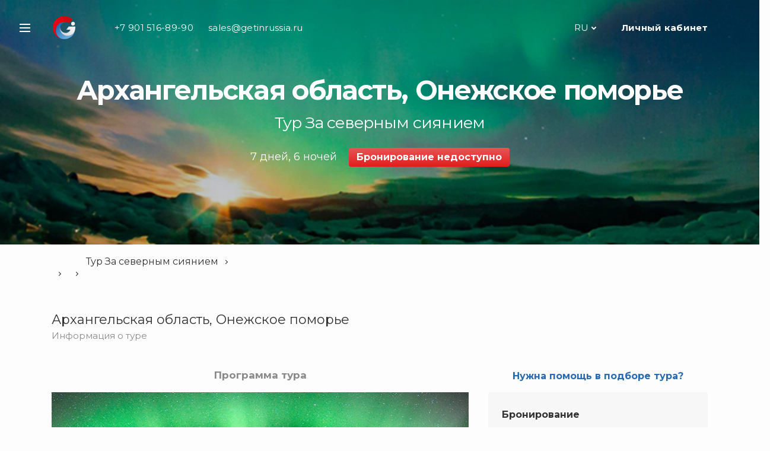

--- FILE ---
content_type: text/html; charset=UTF-8
request_url: https://getinrussia.ru/ru/tour/7972
body_size: 22747
content:
<!DOCTYPE html>
<html lang="ru">
	<head>
		<meta charset="utf-8">
		<meta http-equiv="X-UA-Compatible" content="IE=edge">
		<meta name="viewport" content="width=device-width, initial-scale=1">
		<title>Купить тур «Тур За северным сиянием» (Архангельская область, Онежское поморье) на 2026 год по выгодным ценам - Get in Russia</title>
		<meta name="description" content="Заказать тур «Тур За северным сиянием» по доступной для цене. Ознакомиться с программой и узнать актуальную стоимость можно на сайте или по телефону: +7 901 516-89-90. Get in Russia - Ваш гид по России." />


		<!-- Bootstrap -->
		<link href="/css/bootstrap.min.css" rel="stylesheet">
					<link href="https://fonts.googleapis.com/css?family=Montserrat:400,700,800&amp;display=swap&amp;subset=cyrillic" rel="stylesheet">
		
		<link href="/css/awesome.min.css" rel="stylesheet">
		<link href="/css/main.css?t=1768941375" rel="stylesheet">
		<link href="/css/service-page.css?t=1768941375" media="screen" rel="stylesheet" type="text/css" />
<link href="/css/booking-form.css?t=1768941375" media="screen" rel="stylesheet" type="text/css" />
		<!--[if lt IE 9]>
			<script src="https://oss.maxcdn.com/html5shiv/3.7.3/html5shiv.min.js"></script>
			<script src="https://oss.maxcdn.com/respond/1.4.2/respond.min.js"></script>
		<![endif]-->

		
    <script>
      !function(t,e){var o,n,p,r;e.__SV||(window.posthog=e,e._i=[],e.init=function(i,s,a){function g(t,e){var o=e.split(".");2==o.length&&(t=t[o[0]],e=o[1]),t[e]=function(){t.push([e].concat(Array.prototype.slice.call(arguments,0)))}}(p=t.createElement("script")).type="text/javascript",p.async=!0,p.src=s.api_host+"/static/array.js",(r=t.getElementsByTagName("script")[0]).parentNode.insertBefore(p,r);var u=e;for(void 0!==a?u=e[a]=[]:a="posthog",u.people=u.people||[],u.toString=function(t){var e="posthog";return"posthog"!==a&&(e+="."+a),t||(e+=" (stub)"),e},u.people.toString=function(){return u.toString(1)+".people (stub)"},o="capture identify alias people.set people.set_once set_config register register_once unregister opt_out_capturing has_opted_out_capturing opt_in_capturing reset isFeatureEnabled onFeatureFlags getFeatureFlag getFeatureFlagPayload reloadFeatureFlags group updateEarlyAccessFeatureEnrollment getEarlyAccessFeatures getActiveMatchingSurveys getSurveys".split(" "),n=0;n<o.length;n++)g(u,o[n]);e._i.push([i,s,a])},e.__SV=1)}(document,window.posthog||[]);
      posthog.init('phc_Da4ZXyIAnXdapaql95p6sgW6hrT8VKz6CQGbfhzZqC7',{api_host:'https://eu.posthog.com'})
    </script>

    <!-- Yandex.Metrika counter -->
    <script type="text/javascript" >
      (function(m,e,t,r,i,k,a){m[i]=m[i]||function(){(m[i].a=m[i].a||[]).push(arguments)};
        m[i].l=1*new Date();
        for (var j = 0; j < document.scripts.length; j++) {if (document.scripts[j].src === r) { return; }}
        k=e.createElement(t),a=e.getElementsByTagName(t)[0],k.async=1,k.src=r,a.parentNode.insertBefore(k,a)})
      (window, document, "script", "https://mc.yandex.ru/metrika/tag.js", "ym");

      ym(65475199, "init", {
        clickmap:true,
        trackLinks:true,
        accurateTrackBounce:true,
        webvisor:true,
        ecommerce:"dataLayer"
      });
    </script>
    <noscript><div><img src="https://mc.yandex.ru/watch/65475199" style="position:absolute; left:-9999px;" alt="" /></div></noscript>
    <!-- /Yandex.Metrika counter -->

		<!-- Global site tag (gtag.js) - Google Analytics -->
		<script async src="https://www.googletagmanager.com/gtag/js?id=UA-172056612-1"></script>
		<script>
		window.dataLayer = window.dataLayer || [];
		function gtag(){dataLayer.push(arguments);}
		gtag('js', new Date());
		gtag('config', 'UA-172056612-1');
		</script>
        <!-- End Global site tag -->

        <!-- Google Tag Manager -->
        <script>(function(w,d,s,l,i){w[l]=w[l]||[];w[l].push({'gtm.start':
                    new Date().getTime(),event:'gtm.js'});var f=d.getElementsByTagName(s)[0],
                j=d.createElement(s),dl=l!='dataLayer'?'&l='+l:'';j.async=true;j.src=
                'https://www.googletagmanager.com/gtm.js?id='+i+dl;f.parentNode.insertBefore(j,f);
            })(window,document,'script','dataLayer','GTM-NS62DS3');</script>
        <!-- End Google Tag Manager -->


		
</head>
<body>
		<!-- Yandex.Metrika counter -->
	<noscript><div><img src="https://mc.yandex.ru/watch/65475199" style="position:absolute; left:-9999px;" alt="" /></div></noscript>
	<!-- /Yandex.Metrika counter -->

	<!-- Google Tag Manager (noscript) -->
	<noscript><iframe src="https://www.googletagmanager.com/ns.html?id=GTM-NS62DS3"
					  height="0" width="0" style="display:none;visibility:hidden"></iframe></noscript>
	<!-- End Google Tag Manager (noscript) -->

	<!-- Facebook Pixel Code -->
	<noscript>
		<img height="1" width="1" src="https://www.facebook.com/tr?id=371917337426869&ev=PageView&noscript=1"/>
	</noscript>
	<!-- End Facebook Pixel Code -->
	
		<section id="side-menu" class="container modal fade" data-ym-target="side-menu">
		<div class="menu">
			<div class="burger-menu">
				<div class="burger-wrapper">
					<span></span>
					<span></span>
					<span></span>
				</div>
			</div>
			<div class="side-menu-wrapper">
				<div class="site-menu">
					<div class="account hidden-md hidden-lg">
						<!-- Ссылка на вход в личный кабинет с переходом на страницу ЛК -->
						<!--<a href="/ru/my">
							Личный кабинет						</a>-->
						<!-- Ссылка на вход в личный кабинет с модальным окном -->
						<a
              href="javascript:void(0);"
              data-toggle="modal"
              data-target="#login-modal"
              onclick="hideAllModal()"
              data-ym-target="login"
            >
							Личный кабинет						</a>
					</div>
										<div class="language hidden-sm" data-lang="[&quot;ru&quot;,&quot;en&quot;,&quot;es&quot;]"></div>

					<div class="mail hidden-sm hidden-md hidden-lg">
						<a href="mailto:sales@getinrussia.ru" data-ym-target="email">
							sales@getinrussia.ru						</a>
					</div>
				</div>
				<div class="site-menu">
					<span class="header">
						Меню сайта					</span>
					<ul data-ym-target="items">
						<li>
							<a href="/" data-ym-target="home">
								Главная страница							</a>
						</li>
						<li>
							<!-- Ссылка на вход в личный кабинет с переходом на страницу ЛК -->
							<!--<a href="/ru/my">
								Личный кабинет							</a>-->
							<!-- Ссылка на вход в личный кабинет с модальным окном -->
							<a
                href="javascript:void(0);"
                data-toggle="modal"
                data-target="#login-modal"
                onclick="hideAllModal()"
                data-ym-target="login"
              >
								Личный кабинет							</a>
						</li>
						<li>
							<a href="/ru/howitworks">
															</a>
						</li>

						<li class="oranged">
							<a href="/ru/partner">
								Партнёрам							</a>
						</li>
						<li class="oranged">
							<a href="/ru/seller">
								Поставщикам							</a>
						</li>
					</ul>
				</div>
				<div class="site-menu">
					<span class="header">
						Сервисы					</span>
					<ul>
													<li>
								<img src="/img/icons/tours_dark.png"><a href="/ru/tour">Туры</a>
							</li>
													<li>
								<img src="/img/icons/excursions_dark.png"><a href="/ru/excursion">Экскурсии</a>
							</li>
													<li>
								<img src="/img/icons/flight_tickets_dark.png"><a href="/ru/avia">Авиабилеты</a>
							</li>
													<li>
								<img src="/img/icons/hotels_dark.png"><a href="/ru/hotels">Отели</a>
							</li>
													<li>
								<img src="/img/icons/railway_tickets_dark.png"><a href="/ru/railway">Ж/Д билеты</a>
							</li>
													<li>
								<img src="/img/icons/visas_dark.png"><a href="/ru/visa">Визы</a>
							</li>
											</ul>
				</div>
			</div>
			<div class="close-area hidden-md hidden-lg">
				<span class="close" data-dismiss="modal"></span>
			</div>
		</div>
	</section>

	<section id="whatsapp-modal" class="container modal fade" data-ym-target="whatsapp-modal">
		<div class="form-modal">
			<div class="modal-wrapper">
				<div class="modal-group no-max-width">
					<div class="modal-header">
						Получите консультацию через WhatsApp					</div>
					<div class="modal-body">
						<div class="whatsapp-call-area">
							<div class="whatsapp-icon"></div>
							<a href="https://wa.me/79015168990" target="_blank" data-ym-target="start">
								Начать диалог							</a>
						</div>
					</div>
				</div>
				<div class="close-area">
					<span class="close" data-dismiss="modal" data-ym-target="close"></span>
				</div>
			</div>
		</div>
	</section>

	<!-- Login/Register/Restore modal -->
	<section id="login-modal" class="container modal fade">
		<input type="hidden" value="" name="userType" id="user-type">
		<div class="form-modal">
			<div class="modal-wrapper">
				<div class="modal-buttons-group">
					<div class="modal-header">
						Зарегистрироваться или войти					</div>
					<div class="modal-body">
						<div class="button">
							<a href="javascript:void(0)" onclick="showEnter('client')">
								я путешественник							</a>
						</div>
						<div class="button">
							<a href="javascript:void(0)" onclick="showEnter('seller')">
								я поставщик							</a>
						</div>
						<div class="button">
							<a href="javascript:void(0)" onclick="showEnter('partner')">
								я Партнер							</a>
						</div>
					</div>
					<div class="modal-footer">
						<a href="/ru/seller">
													</a>
						<a href="/ru/partner">
													</a>
					</div>
				</div>

				<form method="post" action="/ru/my" class="modal-enter-group">
					<input type="hidden" value="" name="order" id="order">
					<div class="modal-header">
						Вход					</div>
					<span class="submit-error error-field text-danger"></span>
					<div class="modal-body">
						<div class="form-field">
							<span class="email-error error-field text-danger"></span>
							<input class="email-input" name="email" type="email" required placeholder="Email">
						</div>
						<div class="form-field">
							<input class="password-input" name="password" type="text" required placeholder="Пароль">
						</div>
						<div class="button">
							<button onclick="beforeSubmit('enter')" value="1" name="LOGIN" id="LOGIN">
								Войти							</button>
						</div>
					</div>
					<div class="modal-footer">
						<a href="javascript:void(0)" onclick="showRestore()">
							Восстановить пароль						</a>
						<a href="javascript:void(0)" onclick="showRegister()" class="dark">
							Нет аккаунта. Пожалуйста, зарегистрируйтесь.						</a>
						<a href="javascript:void(0)" onclick="hideAllModal()">
							Вернуться						</a>
					</div>
				</form>

				<form method="post" action="/ru/my" class="modal-restore-group">
					<div class="modal-header">
						Восстановить пароль					</div>
					<span class="submit-success error-field text-info"></span>
					<span class="submit-error error-field text-danger"></span>
					<div class="modal-body">
						<div class="form-field">
							<span class="email-error error-field text-danger"></span>
							<input class="email-input" name="email" type="email" required placeholder="Email">
						</div>
						<div class="button">
							<button onclick="beforeSubmit('restore')" value="1" name="RESTORE" id="RESTORE">
								Восстановить							</button>
						</div>
					</div>
					<div class="modal-footer">
						<a href="javascript:void(0)" onclick="showRegister()" class="dark">
							Нет аккаунта. Пожалуйста, зарегистрируйтесь.						</a>
						<a href="javascript:void(0)" onclick="hideAllModal()">
							Вернуться						</a>
					</div>
				</form>

				<form method="post" action="/ru/my" class="modal-register-group">
					<div class="modal-header">
						Регистрация					</div>
					<span class="submit-success error-field text-info"></span>
					<span class="submit-error error-field text-danger"></span>
					<div class="modal-body">
						<div class="form-field company-field">
							<span class="company-error error-field text-danger"></span>
							<input class="company-input" name="company" type="text" required placeholder="Название компании">
						</div>
						<div class="form-field inn-field">
							<span class="inn-error error-field text-danger"></span>
							<input class="inn-input" name="inn" type="text" required placeholder="ИНН">
						</div>
						<div class="form-field">
							<span class="fio-error error-field text-danger"></span>
							<input class="fio-input" name="fio" type="text" required placeholder="Фамилия, имя, отчество">
						</div>
						<div class="form-field">
							<span class="email-error error-field text-danger"></span>
							<input class="email-input" name="email" type="email" required placeholder="Email">
						</div>
						<div class="form-field">
							<span class="phone-error error-field text-danger"></span>
							<input class="phone-input phone-mask" name="phone" type="text" required placeholder="Телефон">
						</div>
						<div class="form-field">
							<span class="password-error error-field text-danger"></span>
							<input name="password" class="password-input" type="text" required placeholder="Пароль">
						</div>
						<div class="form-field agreement">
							<span class="agree-error error-field text-danger"></span>
							<input class="agree" type="checkbox" required>
							<div>
								Даю согласие на обработку моих <a href="/ru/privacy" target="_blank">персональных данных</a>							</div>
						</div>
						<div class="button">
							<button onclick="beforeSubmit('register')" value="1" name="REGISTER" id="REGISTER">
								Регистрация							</button>
						</div>
					</div>
					<div class="modal-footer">
						<a href="javascript:void(0)" onclick="showEnter()" class="dark">
							Войти в аккаунт						</a>
						<a href="javascript:void(0)" onclick="hideAllModal()">
							Вернуться						</a>
					</div>
				</form>

				<div class="close-area">
					<span class="close" data-dismiss="modal"></span>
				</div>
			</div>
		</div>
	</section>

	<section id="help-modal" class="container modal fade">
		<div class="form-modal">
			<div class="modal-wrapper">
				<div class="modal-mail_or_call-group no-max-width">
					<div class="modal-header">
						Нужна помощь в подборе?					</div>
					<div class="modal-body row">
						<div class="modal-text">
							 <p> Не нашли подходящий вариант? Мы поможем! <p> Позвоните по тел.: +7 915 371-75-68, напишите или закажите обратный звонок						</div>
						<div class="button col-xs-12 col-sm-6 col">
							<a href="javascript:void(0)" onclick="showEmail()">
								Написать письмо							</a>
						</div>
						<div class="button col-xs-12 col-sm-6 col">
							<a href="javascript:void(0)" onclick="showCall()">
								Заказать звонок							</a>
						</div>
					</div>
					<div class="modal-footer">
						<a href="javascript:void(0)" onclick="showWarranties()">
							Наши Гарантии						</a>
					</div>
				</div>

				<div class="modal-call-group">
					<div class="modal-header">
						Заказать звонок					</div>
					<div class="modal-body">
						<div class="form-field">
							<input type="text" placeholder="">
						</div>
						<div class="form-field">
							<input type="text" class="phone-mask" placeholder="">
						</div>
						<div class="form-field">
							<input type="text" placeholder="">
						</div>
						<div class="button">
							<a href="javascript:void(0)" onclick="showSuccess('phone')">
								Заказать							</a>
						</div>
					</div>
					<div class="modal-footer">
						<a href="javascript:void(0)" onclick="showEmail()" class="dark">
							Написать письмо						</a>
						<a href="javascript:void(0)" onclick="openHelpModal()">
							Вернуться						</a>
					</div>
				</div>

				<div class="modal-email-group">
					<div class="modal-header">
						Написать письмо					</div>
					<div class="modal-body">
						<div class="form-field">
							<input type="text" placeholder="">
						</div>
						<div class="form-field">
							<input type="text" placeholder="Email">
						</div>
						<div class="form-field">
							<textarea rows="5" placeholder=""></textarea>
						</div>
						<div class="button">
							<a href="javascript:void(0)" onclick="showSuccess('email')">
								Отправить							</a>
						</div>
					</div>
					<div class="modal-footer">
						<a href="javascript:void(0)" onclick="showCall()" class="dark">
							Заказать звонок						</a>
						<a href="javascript:void(0)" onclick="openHelpModal()">
							Вернуться						</a>
					</div>
				</div>

				<div class="modal-success-group no-max-width">
					<div class="modal-body">
						<div class="modal-text dark">
							Спасибо! Ваша заявка принята.						</div>
					</div>
					<div class="modal-footer">
						<a href="javascript:void(0)" onclick="showEmail()" class="mail-link oranged">
							Написать письмо						</a>
						<a href="javascript:void(0)" onclick="showCall()" class="phone-link oranged">
							Заказать звонок						</a>
					</div>
				</div>

				<div class="modal-warranties-group">
					<div class="modal-header">
						<h2>Наши Гарантии</h2>
					</div>
					<div class="modal-body row">
						<div class="modal-text">
							Первый в России сервис бронирования туров, гарантирующий качество услуг поставщиков. Все программы продаются по нетто ценам от поставщиков услуг, без каких-либо наценок. Уже более 7500 довольных клиентов.						</div>
					</div>
					<div class="modal-footer">
						<a href="javascript:void(0)" onclick="openHelpModal()">
							Вернуться						</a>
					</div>
				</div>

				<div class="close-area">
					<span class="close" data-dismiss="modal"></span>
				</div>
			</div>
		</div>
	</section>

	<section class="search-section container" data-ym-target="header">
		<div class="container gradient">
			<div class="container smoke">
				<header>
					<div class="row">
						<div class="header_wrapper col-xs-12 col">
							<div class="burger-menu" data-toggle="modal" data-target="#side-menu" data-ym-target="burger">
								<div class="burger-wrapper">
									<span></span>
									<span></span>
									<span></span>
								</div>
							</div>
							<div class="nav_wrapper">
								<nav>
									<div class="logo-wrapper">
										<a class="logo-link" href="/ru">
											<img src="/img/logo.svg">
										</a>
									</div>
									<div class="phone-wrapper">
										<span>
											+7 901 516-89-90										</span>
										<a class="hidden-xs" href="mailto:sales@getinrussia.ru" data-ym-target="email">
											sales@getinrussia.ru										</a>
									</div>

									<div class="currency-wrapper">
																				<!--<div data-curr="[{&quot;sym&quot;:&quot;\u20bd&quot;,&quot;code&quot;:&quot;RUB&quot;,&quot;nominal&quot;:1,&quot;value&quot;:1,&quot;val&quot;:1},{&quot;code&quot;:&quot;EUR&quot;,&quot;sym&quot;:&quot;\u20ac&quot;,&quot;nominal&quot;:1,&quot;value&quot;:&quot;90.1611&quot;,&quot;val&quot;:0.01109125775972121},{&quot;code&quot;:&quot;USD&quot;,&quot;sym&quot;:&quot;$&quot;,&quot;nominal&quot;:1,&quot;value&quot;:&quot;77.7586&quot;,&quot;val&quot;:0.012860313843099026}]"></div>-->
										<div class="language hidden-xs" data-lang="[&quot;ru&quot;,&quot;en&quot;,&quot;es&quot;]"></div>
										<div class="account hidden-xs hidden-sm">
											<!-- Ссылка на вход в личный кабинет с переходом на страницу ЛК -->
											<!--<a href="/ru/my">
												Личный кабинет											</a>-->
											<!-- Ссылка на вход в личный кабинет с модальным окном -->
											<a
                        href="javascript:void(0);"
                        data-toggle="modal"
                        data-target="#login-modal"
                        onclick="hideAllModal()"
                        data-ym-target="login"
                      >
												Личный кабинет											</a>
										</div>
									</div>
								</nav>
							</div>
						</div>
					</div>
				</header>
				<div class="search-form-wrapper">
					<div class="row">
						<div class="tour-cover has-columns">
	<!--<div class="tour-cover-rating">
		<div class="rating">5</div>
	</div>-->
	<h1>Архангельская область, Онежское поморье</h1>	<div class="tour-cover-subtitle">Тур За северным сиянием</div>
	<div class="tour-cover-duration">7 дней, 6 ночей</div><div class="tour-cover-price-wrapper">
		<div class="tour-cover-price">Бронирование недоступно</div>
	</div>
	<div class="aside">
		<div class="help-link_wrapper hidden-xs hidden-sm hidden-md">
	<a class="help-link" href="javascript:void(0)" data-toggle="modal" data-target="#help-modal" onclick="openHelpModal()" >
		Нужна помощь в подборе тура?	</a>
</div>
<div class="form-booking">
	<div class="title-wrapper">
		<div class="title">Бронирование</div>
		<div class="direction">Архангельская область, Онежское поморье</div>
		<div class="duration">7 дней, 6 ночей</div>
	</div>
	<div data-booking="{&quot;star&quot;:{&quot;5&quot;:&quot;5*&quot;},&quot;food&quot;:{&quot;5&quot;:&quot;завтраки, обеды и ужины&quot;},&quot;hotels&quot;:[{&quot;name&quot;:&quot;&quot;,&quot;info&quot;:&quot;&quot;,&quot;food&quot;:5,&quot;star&quot;:5,&quot;offers&quot;:[]}],&quot;places&quot;:[{&quot;name&quot;:&quot;Двухместный номер, двое взрослых&quot;,&quot;room&quot;:2,&quot;adult&quot;:2,&quot;child&quot;:0},{&quot;name&quot;:&quot;Одноместный номер, один взрослый&quot;,&quot;room&quot;:1,&quot;adult&quot;:1,&quot;child&quot;:0},{&quot;name&quot;:&quot;Двухместный номер, двое взрослых + третий взрослый на дополнительной кровати&quot;,&quot;room&quot;:2,&quot;adult&quot;:3,&quot;child&quot;:0},{&quot;name&quot;:&quot;Двухместный номер, двое родителей и ребёнок без отдельной кровати&quot;,&quot;room&quot;:2,&quot;adult&quot;:2,&quot;child&quot;:1},{&quot;name&quot;:&quot;Двухместный номер, двое родителей и ребёнок на дополнительной кровати&quot;,&quot;room&quot;:2,&quot;adult&quot;:2,&quot;child&quot;:1},{&quot;name&quot;:&quot;Двухместный номер, взрослый и ребенок на основном месте&quot;,&quot;room&quot;:2,&quot;adult&quot;:1,&quot;child&quot;:1}]}"></div>
	<input type="hidden" id="booking-data">
	<div class="booking-form-modal modal fade" id="booking-form-modal" data-ym-target="booking-form-modal">
		<div class="container">
		<div class="close-area">
			<span class="close" data-dismiss="modal" data-ym-target="close"></span>
		</div>
		<div class="form-area row">
			<div data-booking="{&quot;star&quot;:{&quot;5&quot;:&quot;5*&quot;},&quot;food&quot;:{&quot;5&quot;:&quot;завтраки, обеды и ужины&quot;},&quot;hotels&quot;:[{&quot;name&quot;:&quot;&quot;,&quot;info&quot;:&quot;&quot;,&quot;food&quot;:5,&quot;star&quot;:5,&quot;offers&quot;:[]}],&quot;places&quot;:[{&quot;name&quot;:&quot;Двухместный номер, двое взрослых&quot;,&quot;room&quot;:2,&quot;adult&quot;:2,&quot;child&quot;:0},{&quot;name&quot;:&quot;Одноместный номер, один взрослый&quot;,&quot;room&quot;:1,&quot;adult&quot;:1,&quot;child&quot;:0},{&quot;name&quot;:&quot;Двухместный номер, двое взрослых + третий взрослый на дополнительной кровати&quot;,&quot;room&quot;:2,&quot;adult&quot;:3,&quot;child&quot;:0},{&quot;name&quot;:&quot;Двухместный номер, двое родителей и ребёнок без отдельной кровати&quot;,&quot;room&quot;:2,&quot;adult&quot;:2,&quot;child&quot;:1},{&quot;name&quot;:&quot;Двухместный номер, двое родителей и ребёнок на дополнительной кровати&quot;,&quot;room&quot;:2,&quot;adult&quot;:2,&quot;child&quot;:1},{&quot;name&quot;:&quot;Двухместный номер, взрослый и ребенок на основном месте&quot;,&quot;room&quot;:2,&quot;adult&quot;:1,&quot;child&quot;:1}]}"  class="info-part col-xs-12 col-md-6 col">
				<h2>Бронирование</h2>
				<div class="rate">
					<!--<div class="round">
						<div>8,2</div>
					</div>-->
					<div class="text">
																								<br>
						Тур За северным сиянием					</div>
				</div>
				<div class="dir-and-dur">
					<div class="direction">Архангельская область, Онежское поморье</div>
					<div class="duration">7 дней, 6 ночей</div>
				</div>
				<div class="calender line date" data-ym-target="date-line">
				</div>
				<div class="hotels line hotel" data-ym-target="hotel-line">
				</div>
				<div class="accommodation line placement" data-ym-target="placement-line">
				</div>
			</div>
			<div class="photo-part col-md-6 col hidden-xs hidden-sm">
				<div class="tour-photo">
					<iframe width="100%" height="100%" frameborder="0" style="border:0"
							src="https://www.google.com/maps/embed/v1/directions?origin=Архангельск&amp;destination=Архангельская область, Онежское поморье&amp;key=AIzaSyC-Z19X-NHa0oWbJa7d705AYZMj2Qs70hk">
					</iframe>
				</div>					<div class="tour-photo" style="background-image:url(/media/23/6e/10.jpg)"></div>
										<div class="tour-photo" style="background-image:url(/media/33/6e/10.jpg)"></div>
								</div>
			<div class="footer-part col-xs-12 col">
				<div class="price-info">
					<div class="total">
						<div class="price-title">
														<span>Стоимость вашего тура</span>
														<div class="for-all"></div>
						</div>
						<div class="per-person"></div>
						<div class="partner-price"></div>
					</div>
				</div>
				<div class="button-area">

				</div>
				<input type="hidden" id="no-redirect" name="no-redirect" value="1" />
			</div>
		</div>
		</div>
	</div>
</div>
<div class="contacts grey-panel hidden-xs hidden-sm hidden-md">
	<h2>Связаться с экспертом</h2>
	<div class="phone">+7 901 516-89-90</div>
	<div class="email">
		Наша почта&nbsp;<a href="mailto:sales@getinrussia.ru">sales@getinrussia.ru</a>
	</div>
</div>
<div class="contacts grey-panel hidden-xs hidden-sm hidden-md">
	<h2>Наши Гарантии</h2>
	<div>Первый в России сервис бронирования туров, гарантирующий качество услуг поставщиков. Все программы продаются по нетто ценам от поставщиков услуг, без каких-либо наценок. Уже более 7500 довольных клиентов.</div>
</div>
<script>
	window.urlBooking = "/ru/booking";
	window.urlNoQuota = "/ru/noquota";
	window.urlOrder = "/ru/my/order";
	window.L = {"orderform-error-empty":"\u041d\u0435\u043e\u0431\u0445\u043e\u0434\u0438\u043c\u043e \u0437\u0430\u043f\u043e\u043b\u043d\u0438\u0442\u044c \u0444\u043e\u0440\u043c\u0443","orderform-error-count":"\u041d\u0435\u043e\u0431\u0445\u043e\u0434\u0438\u043c\u043e \u0443\u043a\u0430\u0437\u0430\u0442\u044c \u043a\u043e\u043b\u0438\u0447\u0435\u0441\u0442\u0432\u043e \u0447\u0435\u043b\u043e\u0432\u0435\u043a","orderform-error-child":"\u0414\u043e\u043b\u0436\u0435\u043d \u0431\u044b\u0442\u044c \u0445\u043e\u0442\u044f \u0431\u044b \u043e\u0434\u0438\u043d \u0432\u0437\u0440\u043e\u0441\u043b\u044b\u0439","orderform-error-time":"\u041d\u0435\u043e\u0431\u0445\u043e\u0434\u0438\u043c\u043e \u0443\u043a\u0430\u0437\u0430\u0442\u044c \u0432\u0440\u0435\u043c\u044f \u044d\u043a\u0441\u043a\u0443\u0440\u0441\u0438\u0438","orderform-error-ivalidtime":"\u041d\u0435\u0432\u0435\u0440\u043d\u043e \u0443\u043a\u0430\u0437\u0430\u043d\u043e \u0432\u0440\u0435\u043c\u044f \u044d\u043a\u0441\u043a\u0443\u0440\u0441\u0438\u0438","orderform-total":"\u0418\u0442\u043e\u0433\u043e","orderform-placement":"\u0412\u044b\u0431\u0435\u0440\u0438\u0442\u0435 \u0440\u0430\u0437\u043c\u0435\u0449\u0435\u043d\u0438\u0435","orderform-room1adult2":"2 \u0432\u0437\u0440\u043e\u0441\u043b\u044b\u0445, 1 \u043d\u043e\u043c\u0435\u0440","orderform-closesttourdate":"\u0411\u043b\u0438\u0436\u0430\u0439\u0448\u0430\u044f \u0434\u0430\u0442\u0430 \u0442\u0443\u0440\u0430","orderform-accommodation":"\u041f\u0440\u043e\u0436\u0438\u0432\u0430\u043d\u0438\u0435","orderform-otherdates":"\u0414\u0440\u0443\u0433\u0438\u0435 \u0434\u0430\u0442\u044b","orderform-select":"\u0412\u044b\u0431\u0440\u0430\u0442\u044c","orderform-discardselection":"\u041e\u0442\u043c\u0435\u043d\u0438\u0442\u044c \u0432\u044b\u0431\u043e\u0440","orderform-cancel":"\u041e\u0442\u043c\u0435\u043d\u0438\u0442\u044c","orderform-cost":"\u0421\u0442\u043e\u0438\u043c\u043e\u0441\u0442\u044c","orderform-from":"\u043e\u0442","orderform-outofstock":"\u0411\u0440\u043e\u043d\u0438\u0440\u043e\u0432\u0430\u043d\u0438\u0435 \u043d\u0435\u0434\u043e\u0441\u0442\u0443\u043f\u043d\u043e","orderform-perperson":"\u0437\u0430 \u0447\u0435\u043b","orderform-partnerprice":"\u0421\u0442\u043e\u0438\u043c\u043e\u0441\u0442\u044c \u0442\u0443\u0440\u0430 \u0434\u043b\u044f \u043a\u043b\u0438\u0435\u043d\u0442\u043e\u0432","orderform-selectandbook":"\u0412\u044b\u0431\u0440\u0430\u0442\u044c \u0440\u0430\u0437\u043c\u0435\u0449\u0435\u043d\u0438\u0435 \u0438 \u0437\u0430\u0431\u0440\u043e\u043d\u0438\u0440\u043e\u0432\u0430\u0442\u044c","orderform-tourcost":"\u0421\u0442\u043e\u0438\u043c\u043e\u0441\u0442\u044c \u0432\u0430\u0448\u0435\u0433\u043e \u0442\u0443\u0440\u0430","orderform-perpersonlong":"\u0437\u0430 \u0447\u0435\u043b\u043e\u0432\u0435\u043a\u0430","orderform-buyatrip":"\u041a\u0443\u043f\u0438\u0442\u044c \u043f\u0443\u0442\u0435\u0448\u0435\u0441\u0442\u0432\u0438\u0435","orderform-needhelpintoursearch":"\u041d\u0443\u0436\u043d\u0430 \u043f\u043e\u043c\u043e\u0449\u044c \u0432 \u043f\u043e\u0434\u0431\u043e\u0440\u0435 \u0442\u0443\u0440\u0430?","orderform-othertime":"\u0414\u0440\u0443\u0433\u043e\u0435 \u0432\u0440\u0435\u043c\u044f","orderform-buyexcursion":"\u041a\u0443\u043f\u0438\u0442\u044c \u044d\u043a\u0441\u043a\u0443\u0440\u0441\u0438\u044e","orderform-child3":"\u0434\u043e 3 \u043b\u0435\u0442","orderform-child14":"\u043e\u0442 3 \u0434\u043e 14 \u043b\u0435\u0442","orderform-noqouta-header":"\u0418\u0441\u0447\u0435\u0440\u043f\u0430\u043d\u0430 \u043a\u0432\u043e\u0442\u0430 \u0443\u0441\u043b\u0443\u0433\u0438.","orderform-noqouta-text":" <p> \u041a \u0441\u043e\u0436\u0430\u043b\u0435\u043d\u0438\u044e, \u043a\u0432\u043e\u0442\u0430 \u0434\u0430\u043d\u043d\u043e\u0439 \u0443\u0441\u043b\u0443\u0433\u0438 \u043d\u0430 \u0432\u044b\u0431\u0440\u0430\u043d\u043d\u0443\u044e \u0434\u0430\u0442\u0443 \u0438\u0441\u0447\u0435\u0440\u043f\u0430\u043d\u0430. <p> \u0412\u044b \u043c\u043e\u0436\u0435\u0442\u0435 \u0432\u044b\u0431\u0440\u0430\u0442\u044c \u0434\u0440\u0443\u0433\u0443\u044e \u0434\u0430\u0442\u0443 \u0437\u0430\u044f\u0432\u043a\u0438, \u0438\u043b\u0438 \u043e\u0431\u0440\u0430\u0442\u0438\u0442\u044c\u0441\u044f \u0437\u0430 \u043f\u043e\u043c\u043e\u0449\u044c\u044e \u043a \u0410\u0434\u043c\u0438\u043d\u0438\u0441\u0442\u0440\u0430\u0442\u043e\u0440\u0443, \u043e\u0442\u043f\u0440\u0430\u0432\u0438\u0432 \u0437\u0430\u043f\u0440\u043e\u0441:","orderform-noqouta-email":"\u0412\u0430\u0448 e-mail:","orderform-noqouta-msg":"\u0412\u0430\u0448 \u0432\u043e\u043f\u0440\u043e\u0441:","orderform-noqouta-button":"\u041e\u0442\u043f\u0440\u0430\u0432\u0438\u0442\u044c","number-man":"\u0447\u0435\u043b\u043e\u0432\u0435\u043a\/\u0447\u0435\u043b\u043e\u0432\u0435\u043a\u0430\/\u0447\u0435\u043b\u043e\u0432\u0435\u043a","number-adult":"\u0432\u0437\u0440\u043e\u0441\u043b\u044b\u0439\/\u0432\u0437\u0440\u043e\u0441\u043b\u044b\u0445\/\u0432\u0437\u0440\u043e\u0441\u043b\u044b\u0445","number-room":"\u043d\u043e\u043c\u0435\u0440\/\u043d\u043e\u043c\u0435\u0440\u0430\/\u043d\u043e\u043c\u0435\u0440\u043e\u0432","number-child":"\u0440\u0435\u0431\u0435\u043d\u043e\u043a\/\u0440\u0435\u0431\u0435\u043d\u043a\u0430\/\u0434\u0435\u0442\u0435\u0439","orderform-nodate-msg":{},"orderform-nodate-alt":{},"orderform-nodate-select":{}}</script>	</div>
</div><style>
		.cover{
			background:
				linear-gradient(0deg, rgba(51,51,51,0.5), rgba(51,51,51,0.5)),
				url(/media/13/6e/10.jpg);
			background-size: cover;
		    background-position: center;
		    background-repeat: no-repeat;
		}

	.breadcrumbs a.not-link{
		text-decoration: none;
		cursor: default;
	}
	</style>					</div>
				</div>
			</div>
		</div>
	</section>

	<section class="content-section container">
		<div class="order-call-plate" data-ym-target="order-call-plate">
	<a href="javascript:void(0)" data-toggle="modal" data-target="#help-modal" onclick="openHelpModal()">
		Заказать звонок	</a>
</div>
<div class="tour clearfix has-columns">
	<div class="breadcrumbs-wrapper hidden-xs hidden-sm hidden-md">
		<div class="breadcrumbs">
			<ul>
				<li>
					<a href="/ru">
											</a>
				</li>
				<li>
										<a href="/ru/tour">
											</a>
									</li>
				<li>
					<a class="not-link">Тур За северным сиянием</a>
				</li>
				<li>
					<a class="not-link active">
											</a>
				</li>
			</ul>
		</div>
		<!--<div class="share">
			<div>Поделиться:</div>
			<div class="icons">
				<a class="fb" href="http://facebook.com/getinrussia.ru" target="_blank"></a>
				<a class="vk" href="https://vk.com/getinrussia" target="_blank"></a>
				<a class="inst" href="http://instagram.com/getinrussia.ru" target="_blank"></a>
			</div>
		</div>-->
	</div>
	<div class="help-link_wrapper hidden-lg">
		<a class="help-link" href="javascript:void(0)" data-toggle="modal" data-target="#help-modal" onclick="openHelpModal()" >
			Нужна помощь в подборе тура?		</a>
	</div>
	<div class="main">
		<div class="tour-main-info">
			<!--<div class="tour-rate">
				<div>7,8</div>
			</div>-->
			<div class="tour-info-headers">
				<h3>Архангельская область, Онежское поморье</h3>
				<h5>Информация о туре</h5>
			</div>
		</div>
		<div class="anchors hidden-xs">
			<a href="#photo"></a>
			<a href="#description"></a>
			<a href="#program">
								Программа тура							</a>
						<a href="#accommodation"></a>
						<a href="#what-to-see"></a>
		</div>
		<input type="hidden" id="coverImage" value="/media/13/6e/10.jpg">
		<div class="gallery" id="photo" data-gallery=""><img src="/media/23/6e/10.jpg" ><img src="/media/33/6e/10.jpg" ><img src="/media/43/6e/10.jpg" ></div><div class="tour-info cms" id="description"><p>Таежный лодж &laquo;Летняя Золотица&raquo; приглашает провести ваш отдых на Онежском полуострове, в тайге за сотни километров от шума цивилизации.</p> <p>Вас ждёт удивительная природная гармония, кристально чистый воздух и звенящая тишина, снежная чистота и таинство полярных ночей, магия северного сияния, активные приключения для всей семьи: сафари на снегоходах по заснеженным берегам Белого моря, пешие, санные и лыжные прогулки по живописным маршрутам национального парка &laquo;Онежское поморье&raquo;, знакомство с культурой и бытом старинных поморских селений, история которых насчитывает столетия, жаркая баня с купелями под открытым небом, спа-процедуры с ламинарией и многое другое.</p> <p>Мобильная связь в окрестностях Летней Золотицы отсутствует. В лодже есть платный Wi-Fi.</p> <p><strong>Уровень сложности: 2</strong></p> <p><strong>В стоимость входит:</strong></p> <p>Проживание в комфортабельных номерах 4 ночи или 6 ночей(1- и 2-местное размещение);</p> <p>3-х разовое питание;</p> <p>Презентации и тематические беседы от экспертов по региону</p> <p>Поездки санях за снегоходом для взрослых и детей по программе (4-местная рассадка);</p> <p>Пикники и перекусы во время выездов;</p> <p>Экскурсия в поморскую деревню с гидом;</p> <p>Мастер-классы по программе;</p> <p>Подледная рыбалка, рыболовные снасти;</p> <p>Одна процедура приема ванны с ламинарией</p> <p>Разрешение на посещение национального парка;</p> <p>Чай/кофе, перекусы в отеле, уникальная, обогащенная минералами и микроэлементами</p> <p>родниковая вода из источника (неограниченно).</p> <p><strong>Стоимость перелета по маршруту Архангельск - Летняя Золотица - Архангельск:</strong></p> <p><strong>Основные варианты</strong></p> <p>а/п Васьково: чартерный рейс на самолете</p> <p>АН-2 (до 12 посадочных мест), стоимость</p> <p>380 000 руб./группа (в одну сторону)</p> <p>Расписание (возможны изменения попогодным условиям):</p> <p>12.00-13.00 Васьково &ndash; Летняя Золотица</p> <p>13.30-14.30 Летняя Золотица &ndash; Васьково</p> <p>а/п Васьково: регулярный рейс на самолете</p> <p>АН-2 (до 3 чел.), стоимость 5000 руб./чел. (водну сторону) *</p> <p>Расписание (возможны изменения попогодным условиям):</p> <p>10.00-11.50 Васьково &ndash; Летняя Золотица (пн,чт)</p> <p>12.05-13.50 Летняя Золотица &ndash; Васьково (пн,чт)</p> <p><strong>Дополнительные варианты</strong></p> <p>ВП Северодвинск: на вертолёте Robinson R-44</p> <p>(до 3 чел.), стоимость 150 000 руб./группа (водну сторону)</p> <p>ВП Лайский док: на вертолете Eurocopter</p> <p>(группа до 6 чел.), стоимость 290 000руб./группа (в одну сторону)</p> <p>а/п Васьково: на вертолете Ми-8 (группа до</p> <p>18 чел &ndash; рассадка скамьями), стоимость 640 000 руб./группа (в одну сторону)</p> <p>На вертолете МИ8 (группа до 13 чел.-</p> <p>рассадка кресельная), стоимость 730 000рублей (в одну сторону)</p> <p><strong>Расписание:</strong></p> <p>По согласованию с заказчиком. Возможны изменения по погодным условиям.</p> <p>Цена может измениться в случае изменения на цены ГСМ</p> <p>Гостям, которые выбирают регулярный рейс на АН-2, рекомендуем прибыть в Архангельск</p> <p>накануне, так как в аэропорту Васьково необходимо быть не позднее 08:00 (за 1 час 20 минут до</p> <p>вылета).</p> <p><strong>Дополнительно оплачивается:</strong></p> <p>Прибытие в Архангельск;</p> <p>Перелет по маршруту: Архангельск &ndash; Летняя Золотица &ndash; Архангельск;</p> <p>Трансфер аэропорт Талаги &ndash; аэропорт Васьково (или вертолетная площадка) &ndash; аэропорт Талаги;</p> <p>Проживание в номере категории люкс;</p> <p>Вертолетная экскурсия на Соловки;</p> <p>Аренда снегохода;</p> <p>Баня, массаж, косметологические процедуры с ламинарией, купели;</p> <p>Интернет</p> <p><strong>Опция 1 </strong>- <strong>Экскурсия на снегоходах по старинным маякам Поморья Общая протяженность маршрута составляет около 70 километров.</strong></p> <p>Сначала мы отправимся по дороге, пролегающей через национальный парк Онежское поморье в живописную Конюхову губу, где знаменитый путешественник Федор Конюхов лично установил поклонный крест в память о своих предках.</p> <p>Нашей следующей остановкой будет оконечность каменистого мыса Летний Орлов, красивое и атмосферное месте, где сохранился старинный деревянный маяк и несколько добротных поморских домов, с историей которых мы и познакомимся.</p> <p>Мы также проедем через старинную поморскую деревню Пушлахта, остановимся на обед в деревенском доме у местных жителей.</p> <p>После обеда мы закольцуем свой маршрут через леса, болота и озера северной части Онежского полуострова и к вечеру снова окажемся в нашем отеле.</p> <p>Общая протяженность маршрута составляет около 70 километров.</p> <p>Стоимость: 23 500 руб./чел. при 2-местной рассадке и 30 000 руб./чел. при 1-местной рассадке (на группу от 2 до 12 человек)</p> <p><strong>В стоимость включено:</strong></p> <p>&bull; Поездка на снегоходах в сопровождении гидов-инструкторов, вся техника и необходимая</p> <p>экипировка предоставляются).</p> <p>&bull; Разрешение на посещение национального парка.</p> <p>&bull; Обед в деревенском доме у местных жителей.</p> <p>Ограничения по возрасту и весу участников: Верхнего возрастного порога для участия в снегоходных турах нет, однако следует иметь в виду, что путешествие требует нормальной физической подготовки. Длительные переходы на снегоходе могут быть некомфортны людям с проблемами суставов и позвоночника. Если у вас есть противопоказания к снегоходному путешествию, проконсультируйтесь с врачом и обязательно сообщите об этом нашему менеджеру. Также необходимо учитывать, что программа подразумевает длительное времяпрепровождение на природе при минусовых температурах. Для тех, кто по каким-либо причинам не сможет принять участие в снегоходных активностях, мы предложим альтернативные варианты времяпрепровождения в нашем лодже.</p> <p>Суммарный вес участников при посадке двух человек на снегоход не должен превышать 180 кг. Гости с весом более 120 кг могут принимать участие в туре только при условии размещения 1 чел. на снегоходе (в этом случае стоимость рассчитывается индивидуально).</p> <p>Участие детей в туре: Во всех снегоходных активностях возможно участие детей в сопровождении родителей качестве пассажира с 10-12 лет (в зависимости от роста, веса и физической подготовки</p> <p>ребенка). За рулем &ndash; с 18 лет, при наличии водительского удостоверения на любое транспортное средство. Дети с 8 лет могут участвовать в туре в качестве пассажира в специальных пассажирских санях, когда такая опция предусмотрена программой. Для тех, кто по каким-либо причинам не сможет принять участие в снегоходных активностях, мы предложим альтернативные варианты времяпрепровождения в нашем лодже. Наличие опыта управления снегоходом: Наши программы в обязательном порядке включают подробный инструктаж для новичков и возможность заранее попрактиковаться, и проходят в сопровождении опытных инструкторов. В зависимости от маршрута вы будете проводить на снегоходе от 3-4 до 8-10 часов и проезжать дистанцию от 70 до 150 километров со средней скоростью 30-40 км/ч. Сложность путешествия может меняться в зависимости от погодных условий, продлевая время в пути и усложняя прохождение. Тем не менее участие без какого-либо снегоходного опыта возможно.</p> <p><strong>Опция 2 - Вертолетная экскурсия на Соловки (проводится при благоприятных погодных условиях)</strong></p> <p>Продолжительность: 3, 4 или 5 часов</p> <p>Во время этой экскурсии мы сможем полюбоваться видами побережья и льдов Белого моря с высоты птичьего полета, сделаем остановку на о. Анзер и посетим Голгофо-Распятский и Свято-Троицкий скиты.</p> <p>Затем мы насладимся панорамой Большого Соловецкого острова и Соловецкого монастыря с воздуха, и в зависимости от выбранной длительности экскурсии совершим одну или две посадки на острове для знакомства с его самыми знаковыми объектами &ndash; Секирной горой и</p> <p>Свято-Вознесенским скитом, архитектурным ансамблем Спасо-Преображенского монастыря, музеем ГУЛАГа</p> <p><strong>В стоимость включено:</strong></p> <p>&bull; Перелет на вертолете по маршруту Летняя Золотица &ndash; о. Анзер &ndash; о. Большой Соловецкий &ndash;</p> <p>Летняя Золотица.</p> <p>&bull; Посещение Голгофо-Распятского и Свято-Троицкого скитов на о. Анзер.</p> <p>&bull; Время для осмотра Спасо-Преображенского монастыря и окрестностей.</p> <p>&bull; Посещение Секирной горы и Свято-Вознесенского скита (только 4-часовая опция).</p> <p>&bull; Экскурсия по Спасо-Преображенскому монастырю (только 5-часовая опция).</p> <p>&bull; Экскурсия в музей ГУЛАГа (только 5-часовая опция).</p> <p> </p>		</div><h2 id="program">Программа тура</h2>
		<div class="program" ><div class="program-day clearfix">
				<div class="program-border">
					<div class="big-grey-dot">
						<div class="small-white-dot"></div>
					</div>
					<div class="dotted-border"></div>
				</div>
				<div class="program-info" onclick="expandProgram()">
					<div class="title">День 1</div>
					<div class="text cms"><p>Прибытие в Летнюю Золотицу, знакомство с инфраструктурой и территорией отеля;</p> <p> Размещение в лодже, брифинг, свободное время;</p> <p>14:00 обед в ресторане;</p> <p>15:00 Мы отправимся на лыжную прогулку на мыс Сатанский или по окрестностям отеля, будем кататься с горок на ледянках, лепить снеговиков и пробовать другие зимние забавы. А костер и горячий чай со сладостями помогут нам согреться.</p> <p>19:00 ужин в ресторане с дегустацией поморских блюд;</p> <p>20:00 &laquo;Здесь начинается Арктика&raquo; - лекция-беседа о природе полярной ночи, причинах возникновения северного сияния и практических рекомендациях по наблюдению за этим чудом природы. Свободное время, вечер в каминном зале: библиотека, бильярд, настольные игры, кино, караоке;</p> <p>В темное время суток существует высокая вероятность наблюдения северного сияния при чистом небе и интенсивной солнечной активности.</p></div>
				</div>
			</div><div class="program-day clearfix">
				<div class="program-border">
					<div class="big-grey-dot">
						<div class="small-white-dot"></div>
					</div>
					<div class="dotted-border"></div>
				</div>
				<div class="program-info" onclick="expandProgram()">
					<div class="title">День 2</div>
					<div class="text cms"><p>09:00 завтрак в ресторане;</p> <p>10:00 Выезд на санях на Пертнаволок &ndash; музей поморского быта. Наш маршрут будет проходить вдоль побережья по эко-тропе национального парка &laquo;Онежское Поморье&raquo;. По дороге мы будем делать остановки у информационных стендов, говорить о природе и животном мире Онежского полуострова. Наша прогулка завершится на мысе Пертнаволок осмотром традиционной рыбацкой избы (тони), которая сейчас превращена в музей быта поморских рыбаков. Там же мы устроим небольшой пикник и отправимся в обратный путь.;</p> <p>14:00 обед в ресторане;</p> <p>15:00 Мастер-класс по мезенской росписи, изготовлению традиционных поморских козуль или кукол-желанниц под руководством опытной архангельской мастерицы, сопровождаемый</p> <p>рассказом о символическом значении той или иной фигурки. Все фигурки останутся у своих</p> <p>владельцев в качестве сувениров.</p> <p>17:00 Свободное время Беломорское СПА: прием ванны с &laquo;живой&raquo; ламинарией Белого моря, собранной вручную в акватории нашего лоджа (включено в стоимость тура);</p> <p>В течение программы у всех гостей будет уникальная возможность познакомиться с одной из самых приятных и полезных процедур нашего Беломорского СПА: приемом ванны с &laquo;живыми&raquo; водорослями Белого моря, добытыми в акватории нашего лоджа.</p> <p>Морские водоросли, как губка, впитывают все витамины и минералы, включая омега-кислоты, цинк и магний. Благодаря такому щедрому составу, они отлично питают кожу, делая ее гладкой и шелковистой. Ванны с ламинарией способствуют не только омоложению кожи, но и регенерации внутренних органов человека. Оптимальная длительность процедуры - 15-20 минут, возможны индивидуальные противопоказания</p> <p>19:00 ужин в ресторане;</p> <p>20:00 Поговорим о поморах, истории освоения Белого моря и специфике поморского мореходства. Просмотр фильмов о Севере, белых китах и морских животных Белого моря из обширной фильмотеки отеля.</p> <p>В темное время суток существует высокая вероятность наблюдения северного сияния при чистом небе и интенсивной солнечной активности.</p></div>
				</div>
			</div><div class="program-day clearfix">
				<div class="program-border">
					<div class="big-grey-dot">
						<div class="small-white-dot"></div>
					</div>
					<div class="dotted-border"></div>
				</div>
				<div class="program-info" onclick="expandProgram()">
					<div class="title">День 3</div>
					<div class="text cms"><p>09:00 завтрак в ресторане;</p> <p>10:00 Подледная рыбалка. В зависимости от погоды и настроения, это будет рыбалка на льду одного из ближайших озёр. Трофеи &ndash; крупный окунь, щука, налим. Даже те, кто никогда не пробовал себя в этом занятии, получат подробные инструкции и, возможно, откроют для себя новое увлечение!</p> <p>14:00 обед в ресторане;</p> <p>15:00 Пешая прогулка с гидом по деревне Летняя Золотица (возможна экскурсия на снегоходах или санях за дополнительную плату).Летняя Золотица &ndash; старинное поморское поселение, история которого насчитывает более 600 лет. Как и во многие другие деревни по берегам Белого моря, сюда можно добраться только по воздуху или морем в сезон навигации. Во время экскурсии мы поднимемся на возвышенность, откуда открывается изумительный вид на дома и устье Золотицы, прогуляемся по живописным улицам, посетим местный аэропорт, заглянем в магазин, и поговорим не только о старине, но и особенностях современной жизни деревни.</p> <p>18:00 мастер-класс по приготовлению поморской ухи и копчению рыбы от нашего шеф-повара;</p> <p>19:00 ужин в ресторане;</p> <p>20:00 Просмотр фильмов о Севере, белых китах и морских животных Белого моря из обширной</p> <p>фильмотеки отеля. Свободное время, вечер в каминном зале; В темное время суток существует высокая вероятность наблюдения северного сияния при чистом небе и интенсивной солнечной активности.</p></div>
				</div>
			</div><div class="program-day clearfix">
				<div class="program-border">
					<div class="big-grey-dot">
						<div class="small-white-dot"></div>
					</div>
					<div class="dotted-border"></div>
				</div>
				<div class="program-info" onclick="expandProgram()">
					<div class="title">День 4</div>
					<div class="text cms"><p>09:00 завтрак в ресторане. Свободное день &ndash; можно прогуляться по окрестностям или погреться в бане с горячей купелью или сходить на массаж.</p> <p>14 Обед в трапезной лоджа</p> <p>10:00 Опция 1 - Снегоходный тур по старинным маякам Онежского полуострова (за дополнительную плату).</p> <p>Опция 2 - Вертолетная экскурсия на Соловки (проводится при благоприятных погодных</p> <p>условиях) &ndash; 17:00 Посещение русской дровяной бани, массаж, косметологические процедуры с ламинарией, купели (за дополнительную плату);</p> <p>19:00 ужин в ресторане;</p> <p>20:00 Обменяемся впечатлениями, поговорим о том, что больше всего понравилось и запомнилось за эти дни. Свободное время, вечер в каминном зале; В темное время суток существует высокая вероятность наблюдения северного сияния при чистом небе и интенсивной солнечной активности.</p></div>
				</div>
			</div><div class="program-day clearfix">
				<div class="program-border">
					<div class="big-grey-dot">
						<div class="small-white-dot"></div>
					</div>
					<div class="dotted-border"></div>
				</div>
				<div class="program-info" onclick="expandProgram()">
					<div class="title">День 5</div>
					<div class="text cms"><p>9 завтрак в ресторане;</p> <p>10 -12 Пешая прогулка по окрестностям</p> <p>13 Обед в трапезной лоджа</p> <p>15:00 Свободное время Посещение русской дровяной бани, массаж, косметологические процедуры</p> <p>с ламинарией, купели (за дополнительную плату);</p> <p>19 Ужин в трапезной лоджа</p></div>
				</div>
			</div><div class="program-day clearfix">
				<div class="program-border">
					<div class="big-grey-dot">
						<div class="small-white-dot"></div>
					</div>
					<div class="dotted-border"></div>
				</div>
				<div class="program-info" onclick="expandProgram()">
					<div class="title">День 6</div>
					<div class="text cms"><p>9 завтрак в ресторане;</p> <p>Свободное время Посещение русской дровяной бани, массаж, косметологические процедуры с</p> <p>ламинарией, купели (за дополнительную плату) или санные или лыжные прогулки и дополнительные</p> <p>туры на снегоходах</p> <p>Обед и ужин в трапезной лоджа</p></div>
				</div>
			</div><div class="program-day clearfix">
				<div class="program-border">
					<div class="big-grey-dot">
						<div class="small-white-dot"></div>
					</div>
					<div class="dotted-border"></div>
				</div>
				<div class="program-info" onclick="expandProgram()">
					<div class="title">День 7</div>
					<div class="text cms"><p>9 завтрак в ресторане;</p> <p>10 освобождение номеров, свободное время;</p> <p>Вылет в Архангельск</p> <p><strong>Важно!</strong></p> <p>Для обратного вылета из Архангельска в день окончания программы настоятельно рекомендуем выбирать тариф с возможностью обмена/возврата и ориентироваться на самые поздние рейсы.В случае неблагоприятных погодных условий порядок дней и экскурсий может быть изменен, а часть экскурсий заменена на равноценные.</p></div>
				</div>
			</div></div><h2 id="accommodation">Проживание</h2>
		<div class="hotels row" > 		</div>		<div class="contacts grey-panel hidden-lg">
			<h2>Связаться с экспертом</h2>
			<div class="phone">+7 901 516-89-90</div>
			<div class="email">
				Наша почта&nbsp;<a href="mailto:sales@getinrussia.ru">sales@getinrussia.ru</a>
			</div>
		</div>
		<div class="contacts grey-panel hidden-lg">
			<h2>Наши Гарантии</h2>
			<div>Первый в России сервис бронирования туров, гарантирующий качество услуг поставщиков. Все программы продаются по нетто ценам от поставщиков услуг, без каких-либо наценок. Уже более 7500 довольных клиентов.</div>
		</div>
		</div>
</div>	</section>

	<footer data-ym-target="footer">
		<div class="container">
			<div class="row">
				<div class="left-part">
					<div class="logo-wrapper">
						<a class="logo-link" href="/ru">
							<img src="/img/logo.svg">
						</a>
					</div>
					<div class="footer-info">
						Первый в России сервис бронирования туров, гарантирующий качество услуг поставщиков. Все программы продаются по нетто ценам от поставщиков услуг, без каких-либо наценок. Уже более 7500 довольных клиентов.					</div>
				</div>
				<div class="menu hidden-xs hidden-sm">
					<div class="site-menu legal-info">
						ООО "Рус-майс" Юр. адрес: 119634, г Москва, ул Шолохова, 10, 235 ИНН/КПП 9729262603/772901001, ОГРН 1107746944942 БИК 044525151 Р/С 40702810400000003642 в АО "Банк Русский Стандарт" К/С 30101810845250000151 Номер в Реестре Туроператоров РТО 020699. Ответственность застрахована в "Страховое общество "Помощь", Договор № М187023-43-19 от 25/10/2019, сумма страхового покрытия 500 000 рублей. .Данные о стоимости электронных ж/д билетов, а также расписание поездов взяты из официальных источников. Ж/д билеты предоставляются с использованием веб-систем ООО «РЖД-Цифровые Пассажирские Решения» и ООО «УФС». Итоговая стоимость билетов указана в подтверждении покупки с учетом сервисного сбора. Сайт Getinrussia.ru/ru/railway#/ - сайт субагента, осуществляющего оформление электронных проездных и перевозочных документов от имени ж.д. перевозчиков на основании договора № ФПК-22-316 от 27.12.2022 года между ООО «РЖД-Цифровые пассажирские решения» и АО «ФПК», и Договора № ИМ-314 о предоставлении услуг использованием Веб-системы от 29.12.2017 года между ООО «РЖД-Цифровые пассажирские решения» и ООО «УФС» .					</div>
					<div class="site-menu">
						<span class="header">
							Сервисы						</span>
						<ul>
														<li>
								<a href="/ru/tour">Туры</a>
							</li>
														<li>
								<a href="/ru/excursion">Экскурсии</a>
							</li>
														<li>
								<a href="/ru/avia">Авиабилеты</a>
							</li>
														<li>
								<a href="/ru/hotels">Отели</a>
							</li>
														<li>
								<a href="/ru/railway">Ж/Д билеты</a>
							</li>
														<li>
								<a href="/ru/visa">Визы</a>
							</li>
													</ul>
					</div>
					<div class="site-menu">
						<span class="header">
							Меню сайта						</span>
						<ul>
							<li>
								<a href="javascript:void(0);" data-toggle="modal" data-target="#login-modal" onclick="hideAllModal()">
									Личный кабинет								</a>
							</li>
							<li>
								<a href="/ru/events">
									О нас								</a>
							</li>
							<li class="oranged">
								<a href="/ru/partner">
									Партнёрам								</a>
							</li>
							<li class="oranged">
								<a href="/ru/seller">
									Поставщикам								</a>
							</li>
						</ul>
						<div class="socials">
							<a class="inst" href="http://instagram.com/getinrussia.ru" target="_blank"></a>
							<a class="fb" href="http://facebook.com/getinrussia.ru" target="_blank"></a>
						</div>
					</div>
				</div>
			</div>
			<div class="bottom-part row">
				<div class="left-part col-xs-12 col-md-4 col">
					<div>Get in Russia&nbsp;2026</div>
					<div>
						<a href="http://j-vista.ru/" target="_blank">Сделано в J-Vista</a>
					</div>
				</div>
				<div class="link-part col-xs-12 col-md-8 hidden-xs hidden-sm col">
					<a href="/ru/privacy">Политика обработки данных</a>
					<a href="/ru/conditions">Условия возврата</a>
					<a href="/ru/termsofuse">Пользовательское соглашение</a>
				</div>
			</div>
		</div>
	</footer>
	<script>
		window._currentLocale = 'ru';
	</script>
<script src="/js/jquery-3.4.1.min.js"></script>	<script src="/js/bootstrap.min.js"></script>
	<script src="/js/ie10-viewport-bug-workaround.js"></script>
	<script src="/js/main.js?z=1768941375"></script>
	<script src="/js/jquery.maskedinput.min.js"></script>

	<script type="text/javascript" src="/js/service-gallery.js?t=1768941375"></script>
<script type="text/javascript" src="/js/booking-form.js?t=1768941375"></script>
<script type="text/javascript" src="/js/booking-tour.js?t=1768941375"></script>	<script src="//cdn.callibri.ru/callibri.js" type="text/javascript" charset="utf-8"></script>

</body>
</html>
<script>
$(function(){
	// переключение языка
	// показываем только по флагу и на локализованных страницах
	// определяем их по префиксу url
	// при переключении меняем ссылку
	$('[data-lang]').each(initLang);
	function initLang(){
		var elem  = $(this), list = elem.data('lang');
		// текущий язык из url
		var href = location.pathname.split('/');
		href.shift();
		var lang = href.shift();
		// показываем толко на локализованных страницах
		if(list.indexOf(lang) < 0)
			return;
		href = '/' + href.join('/') + location.search + location.hash;
		var dd = $('<div class="dropdown">').appendTo(elem);
		var btn = $('<a class="dropdown-toggle" data-toggle="dropdown">').appendTo(dd);
		btn.append('<span>'+lang.toUpperCase()+'</span>');
		var downArrowImg = elem.parent().hasClass('site-menu') ? '/img/dd_black.svg' : '/img/dd.svg';
		btn.append('<img src="' + downArrowImg + '">');
		var menu = $('<ul class="dropdown-menu dropdown-menu-right">').appendTo(dd);
		for(var i = 0; i < list.length; i++){
			var l = list[i];
			var a = $('<a>').text(l.toUpperCase()).attr('href', '/' + l + href);
			$('<li>').append(a).appendTo(menu)
		}
	}

	// переключение валюты
	// список валют фиксированный, показываем везде
	// по клику обрабатываем dom без перезагрузки
	$('[data-curr]').each(initCurr);
	function initCurr(){
		var elem  = $(this), list = elem.data('curr');
		console.log("LIST", list);
		// берем валюту из кук, по умолчанию рубли
		var value = list[0];
		var curr = getCookie('curr');
		var index = {};
		for(var i = 0; i < list.length; i++){
			var l = list[i];
			index[l.sym] = l;
			if(curr === l.code) value = l;
		}
		console.log('curr', curr, list, value)
		// рисуем дропдаун
		var dd = $('<div class="dropdown">').appendTo(elem);
		var btn = $('<a class="dropdown-toggle" data-toggle="dropdown">').appendTo(dd)
		var label = $('<span>'+value.sym+'</span>').appendTo(btn)
		$('<img src="/img/dd.svg">').appendTo(btn)
		var menu = $('<ul class="dropdown-menu dropdown-menu-right">').appendTo(dd)
		for(var i = 0; i < list.length; i++){
			$('<li><a href="#">'+list[i].sym+'</a></li>').appendTo(menu)
		}

		menu.on('click', 'a', function(e){
			console.log('click')
			e.preventDefault();
			var curr = $(this).text()
			if(curr == value.syn) return;
			var val = index[curr]
			if(val == null) return;
			setCurrency(val)
		})

		function setCurrency(val){
			console.log('setCurrency', val)
			value = val
			// кнопка
			label.text(value.sym)
			// запоминаем код в куках
			var date  = new Date(Date.now() + 60*60*24*365);
			document.cookie = 'curr='+value.code+'; expires=' +date .toUTCString()
			// обрабатываем страницу
			$('.curr').each(function(){
				updateValue($(this), value)
			})
		}

		function updateValue(elem, value){
			var r = elem.data('rub')
			if(r == null){
				r = parseInt(elem.text().replace(/[^0-9]/g, ''));
				elem.data('rub', r)
			}
			var text;
			if(value.sym == '₽')
				text = r + ' ₽';
			else
				text =  value.sym + ' '+Math.round(r * value.val);
			elem.text(text)
		}

		setCurrency(value)
	}

	function createDropdown(elem, list, value, callback) {

	}

	function setCurr(val){

	}

	function getCookie(name) {
		var rex = "(?:^|; )" + name.replace(/([\.$?*|{}\(\)\[\]\\\/\+^])/g, '\\$1') + "=([^;]*)";
		var matches = document.cookie.match(new RegExp(rex));
		return matches ? decodeURIComponent(matches[1]) : null;
	}
})
</script>


--- FILE ---
content_type: text/css
request_url: https://getinrussia.ru/css/service-page.css?t=1768941375
body_size: 4711
content:
/* страница услуги */

.container{
	margin: 0;
}

.tour-cover{
	padding-top: 23px;
	/*padding-bottom: 46px;*/
	text-align: center;
	color: #fff;
}

.tour-cover-rating{
	height: 90px;
	margin: 30px 0 20px;
}

.tour-cover h1{
	font-style: normal;
	font-weight: bold;
	font-size: 32px;
	line-height: 39px;
	text-align: center;
	letter-spacing: -0.03em;
	color: #FFFFFF;
	margin: 0 0 7px;
}

.tour-cover-targets{
	font-weight: bold;
	font-size: 25px;
	line-height: 30px;
}

.tour-cover-subtitle{
	font-style: normal;
	font-weight: 500;
	font-size: 20px;
	line-height: 24px;
	text-align: center;
	letter-spacing: -0.03em;
	color: #FFFFFF;
	margin-bottom: 14px;
}

.tour-cover-duration{
	font-style: normal;
	font-weight: 500;
	font-size: 16px;
	line-height: 20px;
	color: #FFFFFF;
	margin-bottom: 22px;
}

.tour-cover-price{
	font-style: normal;
	font-weight: 600;
	font-size: 16px;
	line-height: 20px;
	text-align: center;
	color: #FFFFFF;
	display: inline-block;
	padding: 6px 13px;
	/*margin-bottom: 73px;*/
	margin-bottom: 23px;
	background: linear-gradient(180deg, #E95555 0%, #E21D1D 100%);
	border-radius: 4px;
}

.tour{
	padding: 0 18px;
}

.tour .aside{
	
	margin:70px 0; 
}

.tour  h2{
	font-style: normal;
	font-weight: 600;
	font-size: 17px;
	line-height: 21px;
	color: #333333;
	margin-bottom: 22px;
}

.tour-rate{
	display: inline-block;
	width: 51px;
	height: 51px;
	background: #91E45D;
	-webkit-border-radius: 50%;
	-moz-border-radius: 50%;
	border-radius: 50%;
	font-style: normal;
	font-weight: 600;
	font-size: 22px;
	line-height: 26px;;
	text-align: center;
	letter-spacing: -0.03em;
	color: #FFFFFF;
	margin-right: 17px;
}

.tour-rate>div{
	position: relative;
	top: 50%;
	-ms-transform: translateY(-50%);
	transform: translateY(-50%);
}

.tour-main-info{
	font-style: normal;
	font-weight: 600;
	display: flex;
	flex-direction: row;
	flex-wrap: wrap;
	align-items: center;
	margin-bottom: 47px;
}

.tour-info-headers{

}

.tour-main-info h3{
	font-size: 22px;
	line-height: 27px;
	color: #333333;
	margin: 0 0 5px;
}

.tour-main-info h5{
	font-size: 15px;
	line-height: 18px;
	color: #8A8A8A;
	margin: 0;
}

.tour .params{
}

.tour .params span{
	line-height: 30px;
}

.tour .params i{
	display: block;
	float: left;
	margin-right: 10px; 
	width: 30px;
	height: 30px;
	border-radius: 50%;
	background: #286BB3;
	text-align: center;
}

.tour .tour-info{
	margin-bottom: 58px;
	margin-top: 36px;
	font-style: normal;
	font-weight: normal;
	font-size: 16px;
	line-height: 23px;
	color: #333333;
	word-break: break-word;
}

.cms h2{
	margin: 10px 0 20px;
}

.tour .program{
	margin-bottom: 58px;
}

.tour .program-day{
	display: flex;
	margin-bottom: 20px;
	background: #FFFFFF;
	box-shadow: 2px 2px 16px rgb(0 0 0 / 11%);
	border-radius: 4px;
	padding: 20px 20px 22px 27px;
}

.tour .program-day:last-child{
	margin-bottom: 0;
}

.tour .included,
.tour .not-included,
.tour .important{
	margin-bottom: 20px;
	border-radius: 4px;
	padding: 24px 20px 27px 26px;
	font-style: normal;
	font-weight: 600;
	font-size: 13px;
	line-height: 20px;
	color: #333333;
}

.tour .included{
	background: rgba(153, 216, 50, 0.1);
	margin-top: 50px;
}

.tour .not-included{
	background: #F7F7F7;
}

.tour .important{
	background: #FDF2F2;
}

.tour .included .title-line,
.tour .not-included .title-line,
.tour .important .title-line{
	display: flex;
	font-style: normal;
	font-weight: 600;
	font-size: 16px;
	line-height: 20px;
	position: relative;
}

.tour .included .text,
.tour .not-included .text,
.tour .important .text{
	display: none;
	margin-top: 22px;
	word-break: break-word;
}

.tour .included .title-line .title-icon,
.tour .not-included .title-line .title-icon,
.tour .important .title-line .title-icon{
	width: 23px;
	height: 23px;
	-webkit-border-radius: 4px;
	-moz-border-radius: 4px;
	border-radius: 4px;
}

.tour .included .title-line .title,
.tour .not-included .title-line .title,
.tour .important .title-line .title{
	flex: 1;
	padding-left: 14px;
	padding-right: 35px;
	padding-top: 3px;
}

.tour .included .title-line .title-icon{
	background: #99D832 url('../img/i/check_sign.svg') no-repeat center;
	background-position-y: 4px;
}

.tour .included .title-line .title{
	color: #699D14;
}

.tour .not-included .title-line .title-icon{
	background: #CECECE url('../img/i/minus_sign.svg') no-repeat center;;
	background-position-y: 7px;
}

.tour .not-included .title-line .title{
	color: #6D6D6D;
}

.tour .important .title-line .title-icon{
	background: #EE7F7F url('../img/i/cross_sign.svg') no-repeat center;
	background-position-y: 4px;
}

.tour .important .title-line .title{
	color: #D96A6A;
}

.tour .program-image{
}

.tour .program-image .img{
	width: 100%;
	height: 300px;
}

.tour .program-info{
	padding-left: 17px;
	position: relative;
	flex: 1;
}

.tour .program-info::after,
.tour .included .title-line::after,
.tour .not-included .title-line::after,
.tour .important .title-line::after{
	content:'';
	border: solid #FF6F1E;
	border-width: 0 2px 2px 0;
	display: inline-block;
	padding: 3px;
	position: absolute;
	top: 7px;
	right: 0;
	transform: rotate(45deg);
	-webkit-transform: rotate(45deg);
	transition: all .3s cubic-bezier(.25, .8, .25, 1);
}

.tour .program-info.opened::after,
.tour .included.opened .title-line::after,
.tour .not-included.opened .title-line::after,
.tour .important.opened .title-line::after{
	top: 9px;
	transform: rotate(225deg);
	-webkit-transform: rotate(225deg);
}

.tour .included .title-line::after,
.tour .not-included .title-line::after,
.tour .important .title-line::after{
	top:9px
}

.tour .included.opened .title-line::after,
.tour .not-included.opened .title-line::after,
.tour .important.opened .title-line::after{
	top:11px
}

.tour .included .title-line::after{
	border: solid #699D14;
	border-width: 0 1px 1px 0;
}

.tour .important .title-line::after{
	border: solid #D96A6A;
	border-width: 0 1px 1px 0;
}

.tour .not-included .title-line::after{
	border: solid #6D6D6D;
	border-width: 0 1px 1px 0;
}

.tour .big-grey-dot{
	background: #E1E1E1;
	width: 22px;
	height: 22px;
	border-radius: 50%;
	position: relative;
}

.program-border{
	background: url(../img/i/tour_program_border.svg) no-repeat -50% 27px;
}

.tour .small-white-dot{
	position: absolute;
	top: 50%;
	left: 50%;
	-ms-transform: translate(-50%, -50%);
	transform: translate(-50%, -50%);
	background: #FFFFFF;
	box-shadow: 0px 2px 4px rgb(0 0 0 / 20%);
	width: 10px;
	height: 10px;
	border-radius: 50%;
}

.tour .program-info .title{
	font-style: normal;
	font-weight: 500;
	font-size: 16px;
	line-height: 19px;
	color: #424242;
	margin-top: 2px;
	padding-right: 12px;
}

.tour .program-info .text{
	display: none;
	margin-top: 24px;
	word-break: break-word;
}

.tour .hotel:nth-child(odd){
	padding-right: 15px;
}

.tour .hotel:nth-child(even){
	padding-left: 15px;
}

.tour .hotel-photo{
	height: 192px;
	background-color: #f3f3f3;
	margin-bottom: 15px;
	background-size: cover;
	background-position: center;
	background-repeat: no-repeat;
}

.tour .hotel-name{
	font-style: normal;
	font-weight: 600;
	font-size: 17px;
	line-height: 21px;
	color: #424242;
	margin: 0 0 8px;
}

.tour .hotel-info{
	font-style: normal;
	font-weight: normal;
	font-size: 16px;
	line-height: 23px;
	color: #333333;
	margin-bottom: 56px;
}

.tour .hotel-info .info-text{
	overflow: hidden;
	text-overflow: ellipsis;
	display: -webkit-box;
	-webkit-line-clamp: 3;
	line-clamp: 3;
	-webkit-box-orient: vertical;
}

.tour .hotel-info .info-text.opened{
	-webkit-line-clamp: unset;
	line-clamp: unset;
}

.tour .read-more,
.tour .read-less,
.aside .read-more,
.aside .read-less{
	color:#286BB3;
	text-transform: lowercase;
}

.tour .read-more:hover,
.tour .read-less:hover,
.aside .read-more:hover,
.aside .read-less:hover{
	text-decoration: underline;
	cursor: pointer;
}

.tour .read-less,
.aside .read-less{
	display:none;
}

.sight-list{
	display: flex;
	flex-direction: row;
	flex-wrap: wrap;
}

.sight-list .sight{
	text-align: center;
	padding: 0 18px;
	margin-bottom: 28px;
}

.sight-list .sight-wrapper{
	width:77px;
	height: 77px;
	background-color: rgba(196,196,196,.3);
	box-shadow: inset 0 4px 4px rgba(0, 0, 0, .25);
	border-radius: 50px;
	position: relative;
	margin: 0 auto;
}

.sight-list .sight-img{
	border-radius: 50px;
	width: 69px;
	height: 69px;
	background-size: cover;
	background-repeat: no-repeat;
	background-position: center;
	position: absolute;
	left:50%;
	top:50%;
	transform: translate(-50%, -50%);
}

.sight-list .info{
	margin-top: 13px;
}

.sight-list .sight-name{
	font-style: normal;
	font-weight: 500;
	font-size: 15px;
	line-height: 18px;
	text-align: center;
	color: #286BB3;
	word-break: break-word;
}

.sight-list .sight-name:hover{
	cursor: pointer;
}

.sight-modal{
	position: fixed;
	top: 0 !important;
}

.sight-modal .content{
	width: 100%;
	margin: 0 auto;
	background: #fff;
	border-radius: 8px;
	box-shadow: 0 25px 25px rgba(0, 0, 0, 0.15);
	position: absolute;
	top: 50%;
	left: 50%;
	transform: translate(-50%, -50%);
}

.sight-modal .img{
	width:100%;
	height: 300px;
	background-repeat: no-repeat;
	background-position: center;
	background-size: cover;
	border-radius: 8px 8px 0 0;
}

.sight-modal .info{
	background: #f2f2f2;
	border-radius: 8px;
	padding: 25px 18px 30px;
}

.sight-modal .close-area{
	padding: 0;
}

.sight-modal .close{
	margin-top: 10px;
}

.sight-modal .name{
	font-style: normal;
	font-weight: 800;
	font-size: 25px;
	line-height: 30px;
	color: #20244A;
	margin-bottom: 15px;
}

.sight-modal .text{
	font-style: normal;
	font-weight: normal;
	font-size: 12px;
	line-height: 14px;
	color: #8D90A9;
}

/* fallback  */
.gallery > img{
	width: 100%;
	height: auto; 
	margin-bottom: 30px; 
}

.gallery{
	margin: 0 auto;
	position: relative;
}

.gallery-view{
	position: relative;
	background-color: #fff;
	background-size: cover;
    background-position: center center;
    background-repeat: no-repeat;
}

.gallery-nav{
	margin: 0 auto;
}

.gallery-prev,.gallery-next{
	position: absolute;
	display: block;
	width: 39px;
	height: 39px;
	background: rgba(255, 255, 255, 0.5) no-repeat center center;
	border-radius: 4px;
	z-index: 500;
} 

.gallery-prev{
	background-image: 
		url('../img/arrow-left.svg')
}

.gallery-next{
	background-image: 
		url('../img/arrow-right.svg')
}

.gallery-list{
	position: relative;
	overflow: hidden;
	height: 115px;
	margin-top: 10px;
}

.gallery-wrap{
	position: absolute;
	white-space: nowrap;
}

.gallery-icon{
	display: inline-block;
	width: 165px;
	height: 116px;
	background-size: cover;
	background-position: center center;
	background-repeat: no-repeat;
	margin-right: 11px;
	cursor: pointer;
}

.gallery-icon:last-child{
	margin-right: 0;
}

.gallery-icon.selected, 
.gallery-icon:hover{
	filter: brightness(0.5);

}

.gallery-view{
	height: 188px;
}

.gallery-prev{
	top: 50%;
	left: 10px;
	-ms-transform: translateY(-50%);
	transform: translateY(-50%);
}

.gallery-next{
	top: 50%;
	right: 10px;
	-ms-transform: translateY(-50%);
	transform: translateY(-50%);
}

.gallery-list{
	display: none;
}

.form-order{
	margin: 0;
	padding: 30px;
	border-radius: 8px;
	background: #F2F2F2;
    box-shadow: 0 25px 25px rgba(0, 0, 0, 0.4);
}

.form-order h2{
	margin: 0;
}

.form-order .order-line{
	line-height: 30px;
	padding: 30px 0;
}

.form-order .order-line + .order-line{
	border-top: 1px solid #DADADA;
}

.form-order .order-line > i{
	float: left;
	margin-right: 10px;
	display: block;
    width: 30px;
    height: 30px;
    border-radius: 50%;
    background: #286BB3;
    text-align: center;
}

.form-order .order-line > .dropdown{
	display: inline;
}

.form-order .order-line > input{
	background: none;
	outline: none;
	border: none;

}
.form-order .order-line > input:focus{
	background: #fff;
	outline: none;
}

.order-place-list{
	display: none;
}

.order-place{
	clear: both;
	padding: 15px 0 0;
}

.order-total{
	clear: both;
	padding: 15px 0 0;
	margin-left:70px;	
}

.order-place-input{
	float: left;
	width:60px;
}

.order-place-name{
	margin-left:70px;
}

.order-place-input > input{
	width:100%;
	padding: 0 5px;
	border: 0;
	text-align: right;
}

.order-submit {
	text-align: right;
}

.order-submit button{
	display: inline-block;
	max-width: 320px; 
}

.order-place-link{
	text-decoration: none!important;
	color: #333;
}

.tour .grey-panel,
.aside .grey-panel{
	background: #F7F7F7;
	border-radius: 4px;
	padding: 18px 25px;
}

.tour .facts,
.aside .facts{
	margin-top: 32px;
	text-align: left;
}

.tour .facts h3,
.aside .facts h3{
	font-style: normal;
	font-weight: 600;
	font-size: 15px;
	line-height: 35px;
	margin-bottom: 6px;
	margin-top: 0;
	color: #333333;
}

.tour .facts .fact,
.aside .facts .fact{
	font-style: normal;
	font-weight: normal;
	font-size: 13px;
	line-height: 20px;
	color: #333333;
	overflow: hidden;
	text-overflow: ellipsis;
	display: -webkit-box;
	-webkit-line-clamp: 5;
	line-clamp: 5;
	-webkit-box-orient: vertical;
	word-break: break-word;
}

.tour .facts .fact.opened,
.aside .facts .fact.opened{
	-webkit-line-clamp: unset;
	line-clamp: unset;
}

.tour .facts .read-less,
.aside .facts .read-less,
.tour .facts .read-more,
.aside .facts .read-more{
	font-style: normal;
	font-weight: normal;
	font-size: 13px;
	line-height: 20px;
}

.tour .contacts,
.aside .contacts{
	margin-top: 21px;
	text-align: center;
	margin-bottom: 38px;
	color: #707070;
	font-size: 15px;
}

.tour .contacts h2,
.aside .contacts h2{
	font-style: normal;
	font-weight: 600;
	font-size: 17px;
	line-height: 35px;
	color: #333333;
	margin-top: 0;
	margin-bottom: 3px;
}

.tour .contacts .phone,
.aside .contacts .phone{
	font-style: normal;
	font-weight: 500;
	font-size: 22px;
	line-height: 35px;
	color: #333333;
	margin-bottom: 9px;
}

.tour .contacts .email,
.aside .contacts .email{
	font-style: normal;
	font-weight: 500;
	font-size: 13px;
	line-height: 35px;
	color: #707070;
}

.tour .contacts .email a,
.aside .contacts .email a{
	color:#286BB3;
}

.tour .contacts .email a:hover,
.aside .contacts .email a:hover{
	text-decoration: underline;
	cursor: pointer;
}

.breadcrumbs-wrapper{
	margin-top: 14px;
	padding-right: 87px;
}

.breadcrumbs{
	display: inline-block;
}

.breadcrumbs ul{
	list-style: none;
	padding: 0;
}

.breadcrumbs li{
	display: inline-block;
	position: relative;
	margin-left: 25px;
}

.breadcrumbs li:first-child{
	margin-left: 0;
}

.breadcrumbs li:after{
	content:'';
	border: solid #333333;
	border-width: 0 1px 1px 0;
	display: inline-block;
	padding: 2px;
	position: absolute;
	top: 13px;
	right: -15px;
	transform: rotate(-45deg);
	-webkit-transform: rotate(-45deg);
	transition: all .3s cubic-bezier(.25, .8, .25, 1);
}

.breadcrumbs li:last-child::after{
	content: none;
}

.breadcrumbs a{
	font-style: normal;
	font-weight: normal;
	font-size: 16px;
	line-height: 30px;
	text-decoration-line: underline;
	color: #333333;
	cursor: pointer;
}

.breadcrumbs a.active{
	color: #286BB3;
}

.share{
	display: inline-block;
	float: right;
	font-style: normal;
	font-weight: 500;
	font-size: 16px;
	line-height: 20px;
	text-align: right;
	color: #333333;
	display: flex;
	flex-direction: row;
	align-items: center;
}

.share .icons{
	margin-left: 22px;
	display: flex;
	flex-direction: row;
	align-items: center;
}

.share .icons a{
	width: 24px;
	height: 24px;
	display: inline-block;
}

.share .icons a{
	margin-right: 14px;
}

.share .icons a:last-child{
	margin-right: 0;
}

.share .icons .inst{
	background: url('../img/icons/inst_square.png') no-repeat center;
}

.share .icons .fb{
	background: url('../img/icons/fb_square.png') no-repeat center;
}

.share .icons .vk{
	background: url('../img/icons/vk_square.png') no-repeat center;
	width: 30px;
	height: 17px;
}

.anchors{
	margin-bottom: 18px;
	display: flex;
	flex-direction: row;
	justify-content: space-between;
}

.anchors a{
	display: inline-block;
	text-decoration: none;
	font-style: normal;
	font-weight: 600;
	font-size: 17px;
	line-height: 21px;
	text-align: center;
	color: #8A8A8A;
}

.anchors a:hover{
	cursor: pointer;
	text-decoration: none;
}

@media(min-width:375px){
	.gallery-list{
		display: block
	}

	.gallery-prev,
	.gallery-next{
		top: 94px;
	}
}

@media (min-width: 768px){
	.tour .program-image{
		width: 300px;
		float: left;
	}

	.tour .program-image .img{
		width: 270px;
		height: 200px;
	}

	.tour .program-info{
		/*margin-left: 300px;*/
		/*margin-top:0;*/
	}

	.gallery-view{ height: 570px;}

	.gallery-list{ display: block;}

	.gallery-prev{
		top: 285px;
		left: 13px;
	}

	.gallery-next{
		top: 285px;
		right: 13px;
	}

	.sight-list .sight {
		display: flex;
		align-items: center;
	}

	.sight-list .info {
		margin-top: 0;
		flex: 1;
		padding-left: 20px;
	}

	.sight-list .sight-name {
		text-align: left;
	}

	.sight-modal .content{
		width:50%;
	}
}

@media(min-width:992px)
{
	.tour {
		padding: 0 87px;
	}
}

@media (min-width: 1200px){
	.tour{
		padding: 0 0 0 87px;
	}

	.tour-cover{
		position: relative;
		padding-bottom: 131px;
	}

	.tour-cover.has-columns .main,
	.tour.has-columns .main{
		margin-right: 490px;
		margin-top: 59px;
	}

	.tour-cover.has-columns .aside,
	.tour.has-columns .aside{
		float: none;
		position: absolute;
		top: 100%;
		right: 0;
		max-width: 370px;
	}

	.tour-cover-price{
		font-size: 16px;
		line-height: 20px;
		margin-bottom: 0;
	}

	.tour-cover-duration{
		font-size: 18px;
		line-height: 22px;
		margin: 0;
		display: inline-block;
	}

	.tour-cover-price-wrapper{
		display: inline-block;
		margin-left: 20px;
	}

	.tour-cover h1{
		font-size: 45px;
		line-height: 55px;
		margin-bottom: 11px;
	}

	.tour-cover-subtitle{
		font-size: 27px;
		line-height: 33px;
		margin-bottom: 26px;
	}

	.aside{
		margin-top: 210px;
	}

	.help-link_wrapper{
		margin-top: 0 !important;
		margin-bottom: 15px !important;
	}

	.aside .facts{
		margin-top: 33px;
	}

	.aside .contacts {
		margin-top: 27px;
		text-align: left;
	}

	.aside .grey-panel{
		padding: 21px 23px 18px;
	}

	.aside .contacts h2{
		font-size: 16px;
		margin-bottom: 12px;
	}

	.aside .contacts .phone{
		font-size: 23px;
		margin-bottom: 9px;
	}

	.aside .contacts .email{
		font-size: 15px;
	}

	.aside .facts h3{
		font-size: 16px;
		margin-bottom: 12px;
	}

	.aside .facts .fact {
		margin-bottom: 23px;
	}
}

@media(min-width:1280px)
{
	.container{
		margin: 0 auto;
	}
}

--- FILE ---
content_type: text/css
request_url: https://getinrussia.ru/css/booking-form.css?t=1768941375
body_size: 6038
content:
.search-section .search-form-wrapper{
	padding-bottom: 0;
}

.aside{
	position: relative;
	top: 50px;
}

.help-link_wrapper{
	text-align: center;
	padding: 0;
	margin-top: 64px;
	margin-bottom: 57px;
}

.help-link{
	font-style: normal;
	font-weight: 600;
	font-size: 16px;
	color: #286BB3;
	transition: color .1s cubic-bezier(.25, .8, .25, 1);
}

	.help-link:hover, .help-link:active{
		cursor: pointer;
	}

.open>.dropdown.noselect>div>.dropdown-menu {
	display: block;
}

.form-booking{
	background: #F7F7F7;
	border-radius: 4px;
}

	.form-booking .title-wrapper div,
	.form-booking .line .line-title{
		font-style: normal;
		font-size: 16px;
	}

		.form-booking .title-wrapper .title,
		.form-booking .line .line-title
		{
			font-style: normal;
			font-weight: 600;
			font-size: 16px;
			line-height: 35px;
			color: #333333;
		}

		.form-booking .title-wrapper .direction,
		.form-booking .dropdown
		{
			font-style: normal;
			font-weight: 500;
			font-size: 16px;
			line-height: 35px;
			color: #333333;
		}

		.form-booking .title-wrapper .duration{
			font-style: normal;
			font-weight: 500;
			font-size: 16px;
			line-height: 35px;
			color: #7E7E7E;
			margin-bottom: 29px;
		}

	.form-booking .line {
		line-height: 28px;
		margin: 30px 0 0;
	}

		.form-booking .line .line-title{
			margin: 0 0 8px 0;
		}

		.form-booking .line > i {
			display: block;
			float: left;
			width: 30px;
			height: 30px;
			border-radius: 50%;
			background: #286BB3;
			text-align: center;
		}

		.form-booking .line > div{
			margin-left: 46px;
		}

	.form-booking .line.time,
	.form-booking .line.count,
	.form-booking .line.hotel,
	.form-booking .line.placement,
	.form-booking .line.placement-link
	{
		/*border-top: 1px solid #DADADA;*/
	}

		.form-booking .line.time .timepicker-wrapper{
			position: relative;
			margin: 0;
			background-color: rgba(40, 107, 179, 0.06);
			padding: 9px 24px 9px 0;
			width: 228px;
			right: 23px;
		}

		.form-booking .line.time i{
			display: block;
			float: left;
			width: 30px;
			height: 30px;
			border-radius: 50%;
			background: #286BB3;
			text-align: center;
			position: absolute;
			left: 24px;
			top: 9px;
		}

	.form-booking .line.date,
	.form-booking .line.hotel
	{
		position: relative;
	}

		.form-booking .line.date i > img{
			width: 14px;
		}

	.form-booking .nodate{
		border-top: 1px solid #DADADA;
		padding-top: 15px;
	}

	.form-booking .line.placement{
		font-style: normal;
		font-weight: 600;
		font-size: 22px;
		color: #333333;
		margin-bottom: 15px;
	}

	.form-booking .line.placement div{
		padding-left: 20px;
	}

	.form-booking .hotelinfo{
		display: block;
		margin-left: 50px;
		font-size: 14px;
	}

	.form-booking .dropdown-menu{
		margin: 12px 0 0;
		padding: 7px 0;
		border: none;
		background: #FFFFFF;
		box-shadow: 0 -1px 22px rgb(0 0 0 / 9%);
		border-radius: 6px;
		/*max-height: 246px;*/
		/*overflow-y: scroll;*/
		/*overflow-x: hidden;*/
	}

		.form-booking .select-hotel-link .dropdown-menu{
			position: relative;
			top: 0;
			box-shadow: none;
			z-index: auto;
			padding: 0;
			margin-top: 0;
			border-radius: unset;
			background: #F7F7F7;
		}

		.form-booking .select-hotel-link .dropdown-menu>li>div{
			padding-left: 24px;
		}

		.form-booking .select-hotel-link .dropdown-menu::-webkit-scrollbar{
			width: 0;
		}

		.form-booking .select-hotel-link .dropdown-menu i{
			display: flex;
			float: left;
			width: 30px;
			height: 30px;
			border-radius: 50%;
			background: #286BB3;
			text-align: center;
			align-items: center;
			justify-content: space-around;
		}

		.form-booking .dropdown-menu::-webkit-scrollbar {
			width: 5px;
		}

		.form-booking .dropdown-menu::-webkit-scrollbar-thumb {
			background-color: #286BB3;
			border-radius: 7px;
		}

		.form-booking .dropdown-menu>.active>div,
		.form-booking .dropdown-menu>li>div:hover,
		.form-booking .dropdown-menu>li>div:focus,
		.form-booking .dropdown-menu>li>div:active{
			color: #333;
			background-color: #F7F7F7;
			cursor: pointer;
		}

		.form-booking .dropdown-menu>li>div{
			display: flex;
			flex-wrap: wrap;
			color: #333;
			font-size: 15px;
			font-weight: 500;
			padding: 7px 24px 7px 30px;
			transition: background-color .1s cubic-bezier(.25, .8, .25, 1);
			align-items: center;
		}

			.form-booking .dropdown-menu>li:not(.active)>div:hover .select-link,
			.form-booking .dropdown-menu>li:not(.active)>div:focus .select-link,
			.form-booking .dropdown-menu>li:not(.active)>div:active .select-link{
				display: block;
			}

			.form-booking .dropdown-menu>li>div .select-icon {
				flex: .1;
				margin-right: 16px;
			}

			.form-booking .dropdown-menu>li>div>span{
				flex: 2;
			}

			.form-booking .dropdown-menu .select-link{
				display: none;
				color:#286BB3;
				font-size: 16px;
				font-weight: 600;
				float:right;
				transition: color .1s cubic-bezier(.25, .8, .25, 1);
			}

				.form-booking .dropdown-menu .select-link:hover,
				.form-booking .dropdown-menu .select-link:focus,
				.form-booking .dropdown-menu .select-link:active{
					cursor: pointer;
					color:#1F60A7;
				}

	.form-booking .dropdown.noselect{
		display: flex;
		flex-wrap: wrap;
		font-size: 15px;
		position: inherit;
	}

		.form-booking .line.time .dropdown.noselect{
			padding-left: 42px;
		}

		.form-booking .line.time .dropdown.noselect ul{
			left: 0;
		}

		.form-booking .line.hotel .dropdown.noselect
		{
			margin-left: 0;
		}

		.form-booking .dropdown.noselect > span {
			flex:1;
		}

		.form-booking .dropdown.noselect .select-date-link,
		.form-booking .dropdown.noselect .select-hotel-link{
			flex:1;
			font-style: normal;
			font-weight: 600;
			font-size: 16px;
			color: #286BB3;
			transition: color .1s cubic-bezier(.25, .8, .25, 1);
		}

		.form-booking .dropdown.noselect .select-date-link>span,
		.form-booking .dropdown.noselect .select-hotel-link>span{
			display: inline-block;
			width: 100%;
			text-align: right;
		}

.form-booking .dropdown.noselect .select-date-link>span[data-toggle='dropdownno'],
.form-booking .dropdown.noselect .select-hotel-link>span[data-toggle='dropdownno']{
	display: none;
}


		.form-booking .dropdown.noselect .select-date-link>span:hover,
		.form-booking .dropdown.noselect .select-date-link>span:focus,
		.form-booking .dropdown.noselect .select-date-link>span:active,
		.form-booking .dropdown.noselect .select-hotel-link>span:hover,
		.form-booking .dropdown.noselect .select-hotel-link>span:focus,
		.form-booking .dropdown.noselect .select-hotel-link>span:active{
			color:#1F60A7;
			cursor: pointer;
		}

		.form-booking .dropdown.noselect:hover,
		.form-booking .dropdown.noselect:focus,
		.form-booking .dropdown.noselect:active{
			cursor:pointer;
		}

		.form-booking .dropdown.noselect a{
			cursor: pointer;
		}

		/*.form-booking .dropdown  > span{*/
		/*	cursor: pointer;*/
		/*	display: block;*/
		/*	padding: 0 20px;*/
		/*}*/

		/*	.form-booking .dropdown  > span:hover{*/
		/*		background: #fff;*/
		/*	}*/

	.form-booking .place , .form-booking .total{
		clear: both;
		margin-top: 15px;
	}

.form-booking .place{
	margin-top: 0;
	margin-bottom: 20px;
}

.form-booking .place .input{
		float: left;
	}

	.form-booking .place .name{
		margin-left: 90px;
	}

	.form-booking .place .input  input {
		width: 100%;
		padding: 0 5px;
		border: 0;
		text-align: center;
	}

	.form-booking .place .input  .num {
		width: 80px;
		text-align: center;
		position: relative;

	}

	.form-booking .place .input  .num  .dec{
		border: 2px solid #286BB3;
		border-radius: 3px;
		width: 26px;
		height: 26px;
		color:#286BB3;
		Qbackground: #aaa;
		position: absolute;
		top:0;
		left:0;
	}

	.form-booking .place .input  .num  a{
		position: absolute;
		top:0;
		border: 2px solid #286BB3;
		border-radius: 3px;
		width: 26px;
		height: 26px;
		color:#286BB3;
		text-decoration: none!important;
		cursor: pointer;
	}

	.form-booking .place .input  .num  a:hover,
	.form-booking .place .input  .num  a:focus,
	.form-booking .place .input  .num  a:active{
		border-color: #337ab7
	}

	.form-booking .place .input  .num  a:active{
		background: #ddd;
	}

	.form-booking .place .input  .num  .dec{
		left:0;
	}

	.form-booking .place .input  .num  .inc{
		right: 0;
	}

	.form-booking .place .input  .num  .val{
		display: block;
		font-style: normal;
		font-weight: 500;
		font-size: 20px;
		line-height: 28px;
		color: #333333;
	}

	.form-booking .total{
		margin-left: 70px;
		margin-bottom: 30px;
	}

	.form-booking .footer{
		margin-top: 11px;
		text-align: center;
	}

		.form-booking .footer .price-block{
			flex: 1;
			display: flex;
			flex-wrap: wrap;
		}

		.has-columns .form-booking .footer .price-block {
			flex-direction: row;
		}

			.form-booking .footer .price-block .prie-title{
				height: 26px;
			}

			.form-booking .footer .price-block>div{
				flex: .1;
				font-style: normal;
				font-weight: 600;
				font-size: 16px;
				color: #333333;
			}

				.form-booking .footer .price-block>div.prices{
					font-size: 25px;
					text-align: center;
					flex: 1.5;
				}

				.has-columns .form-booking .footer .price-block>div.prices{
					text-align: right;
				}

					.form-booking .footer .price-block>div.prices .per-person,
					.form-booking .footer .price-block>div.prices .partner-price{
						font-style: normal;
						font-weight: 500;
						font-size: 15px;
						line-height: 18px;
						text-align: right;
						color: #5D5D5D;
						margin-top: 9px;
					}

					.form-booking .footer .price-block>div.prices .for-all{
						font-style: normal;
						font-weight: 600;
						font-size: 22px;
						line-height: 27px;
						text-align: right;
						color: #333333;
					}

			.form-booking .footer .price-block span{
				vertical-align: text-top;
				display: inline-block;
			}

	.form-booking .footer button {
		display: inline-block;
		border: none;
		background: linear-gradient(
				180deg, #C00D0D 0%, #E30613 100%);
		border-radius: 4px;
		font-style: normal;
		font-weight: bold;
		font-size: 16px;
		text-align: center;
		color: #FFFFFF;
		margin-top: 27px;
		padding: 10px 30px 13px;
		line-height: 1.2;
	}

	.form-booking .nodate .dropdown{
		display: inline-block;
	}

	.form-booking .nodate .dropdown span{
		background: #fff;
	}

	.form-booking .placement-link a{
		cursor: pointer;
		display: block;
		color: #333;
		text-decoration: none;
		padding: 0 20px;
	}

	.form-booking .placement-link a:hover,
	.form-booking .placement-link a:focus,
	.form-booking .placement-link a:active{
		background: #fff;
	}

	.form-booking .placement-link{
		display: none;
	}

	.form-booking .place-form{
		display: none;
	}

	.form-booking .spinner{
		display: block;
		height: 30px;
		position: relative;
	}

	.form-booking .spinner button{
		position: absolute;
		top:0; bottom: 0;
		width: 32px;
		height: 30px;
		border: 1px solid #ccc;
		color: #666;
	}

	.bootstarp-datetimepicker-widget.dropdown-menu.usetwentyfour{
		right:48px;
	}

	.form-booking .spinner button[disabled]{
		color: #999;
		cursor: not-allowed;
	}

	.form-booking .spinner button:focus {
		outline:none;
	}

	.form-booking .spinner .dec{
		left:0;
		border-top-left-radius: 4px;
		border-bottom-left-radius: 4px;
	}

	.form-booking .spinner .inc{
		right: 0;
		border-top-right-radius: 4px;
		border-bottom-right-radius: 4px;
	}

	.form-booking .spinner div{
		overflow: hidden;
		text-align:center;
		background:#fff;
		border-top: 1px solid #ccc;
		border-bottom: 1px solid #ccc;
		border-radius: 4px;
		font-weight: 500;
		font-size: 15px;
		color:#333;
	}

	.form-booking .time input{
		width: 100%;
		border: none;
		outline: none;
		background: none;
		padding: 0;
		text-align: right;
		font-size: 15px;
		font-weight: 500;
		color: #333333;
	}

	.form-booking .time input:hover,
	.form-booking .time input:focus,
	.form-booking .time input:active{
		/*background: #fff*/
	}

	.booking-form-modal .container{
		width: 100%;
		max-width:1170px;
		background-color: #fff;
		-webkit-border-radius: 8px;
		-moz-border-radius: 8px;
		border-radius: 8px;
		position: absolute;
		top:0;
		left:0;
		/*left: 50%;*/
		/*-webkit-transform: translate(-50%,-50%);*/
		/*-moz-transform: translate(-50%,-50%);*/
		/*-ms-transform: translate(-50%,-50%);*/
		/*-o-transform: translate(-50%,-50%);*/
		/*transform: translate(-50%,-50%);*/
	}

	.booking-form-modal .close-area{
		padding: 0;
		position: absolute;
		top: 23px;
		right: 23px;
	}

	.booking-form-modal .close {
		opacity: .2;
	}

	.booking-form-modal .rate{
		display: flex;
		flex-direction: row;
		align-items: center;
	}

	.booking-form-modal .round{
		width:51px;
		height: 51px;
		background: #99D832;
		border-radius: 50%;
		font-style: normal;
		font-weight: 600;
		font-size: 16px;
		line-height: 20px;
		text-align: center;
		letter-spacing: -0.01em;
		color: #FFFFFF;
	}

.booking-form-modal .round div{
	position: relative;
	top:50%;
	transform: translateY(-50%);
}

	.booking-form-modal .rate .text{
		font-style: normal;
		font-weight: 500;
		font-size: 17px;
		line-height: 21px;
		letter-spacing: -0.03em;
		color: #333333;
		flex: 1;
		padding-left: 18px;
	}

	.booking-form-modal h2{
		font-style: normal;
		font-weight: bold;
		font-size: 32px;
		line-height: 39px;
		color: #333333;
		margin-top: 0;
		margin-bottom: 32px;
	}

.booking-form-modal .line {
	margin-top: 60px;
}

.booking-form-modal .line .line-title{
	font-style: normal;
	font-weight: 600;
	font-size: 22px;
	line-height: 27px;
	color: #333333;
	margin-top: 0;
	margin-bottom: 23px;
}

.booking-form-modal .info-part,
.booking-form-modal .photo-part{
	padding: 7px 18px;
	margin: 58px 0;
}

.booking-form-modal .tour-photo{
	width:100%;
	max-width: 428px;
	height: 362px;
	margin: 0 auto 14px;
	-webkit-border-radius: 3px;
	-moz-border-radius: 3px;
	border-radius: 3px;
	background-color: #f3f3f3;
	background-size: cover;
	background-position: center;
}

.booking-form-modal .tour-photo:last-child{
	margin-bottom: 0;
}

.booking-form-modal .footer-part{
	background: #F7F7F7;
	border-radius: 4px;
	padding: 40px 18px;
	text-align: center;
	display: block;
}

.booking-form-modal .footer-part .price-info{
	font-style: normal;
	font-weight: 500;
	font-size: 32px;
	line-height: 39px;
	color: #333333;
	flex:1;
	margin-bottom: 37px;
}

.booking-form-modal .total{
	margin: 0;
}

.booking-form-modal .footer-part .price-title>span::after{
	content: ':';
}

.booking-form-modal .footer-part .for-all{
	font-weight: bold;
	display: inline-block;
	margin-left: 26px;;
}

.booking-form-modal .footer-part .per-person,
.booking-form-modal .footer-part .partner-price{
	font-style: normal;
	font-weight: 500;
	font-size: 26px;
	line-height: 32px;
	color: #A4A4A4;
	margin-top: 9px;
}

.booking-form-modal .btn-book{
	font-style: normal;
	font-weight: bold;
	font-size: 16px;
	line-height: 19px;
	text-align: center;
	color: #FFFFFF;
	border:none;
	background: linear-gradient(180deg, #C00D0D 0%, #E30613 100%);
	border-radius: 4px;
	max-width: 324px;
	padding: 21px;
}

.booking-form-modal .btn-book:last-child{
	display: none;
}

.booking-form-modal .info-part  .place-form,
.booking-form-modal .info-part  .placement-link{
	display: block;
}

.booking-form-modal .dir-and-dur{
	font-style: normal;
	font-weight: 500;
	font-size: 17px;
	line-height: 21px;
	letter-spacing: -0.03em;
	color: #333333;
	padding-left: 10px;
}

.booking-form-modal .dir-and-dur>div{
	display: block;
	padding-left: 50px;
	position: relative;
	margin-top: 20px;
	height: 30px;
	padding-top: 5px;
}

.booking-form-modal .dir-and-dur .direction{

}

.booking-form-modal .dir-and-dur .direction::before{
	background: url('../img/i/geo.svg') no-repeat center;
}

.booking-form-modal .dir-and-dur .duration{
	margin-left: 0;
}

.booking-form-modal .dir-and-dur .duration::before{
	background: url('../img/i/time.svg') no-repeat center;
}

.booking-form-modal .dir-and-dur .direction::before,
.booking-form-modal .dir-and-dur .duration::before{
	width:30px;
	height: 30px;
	content: '';
	background-color: #286BB3;
	position: absolute;
	top: 0;
	left: 0;
	-webkit-border-radius: 50%;
	-moz-border-radius: 50%;
	border-radius: 50%;
}

.booking-form-modal .line > i{
	margin-left: 10px;
}

.booking-form-modal .line > div{
	margin-left: 60px;
}

.booking-form-modal .line .open .dropdown-menu{
	width: 100%;
	left: 0;
}

.booking-form-modal .line.hotel .open .dropdown-menu{
	max-height: 100%;
}

.booking-form-modal .place .name {
	margin-left: 90px;
	font-style: normal;
	font-weight: 500;
	font-size: 17px;
	line-height: 21px;
	color: #333333;
	padding-top: 3px;
}

.booking-form-modal .line.placement i{
	display: none;
}

.booking-form-modal .line.placement div{
	margin-left: 0;
	padding-left: 0;
}

.booking-form-modal .info-part div.footer,
.booking-form-modal .place-form .total{
	display: none;
}

.booking-form-modal .place-form .hotelinfo{
	display: none;
}

.booking-form-modal .line.hotel .dropdown-menu>li>div div.select-icon{
	border: 2px solid #286BB3;
	box-sizing: border-box;
	border-radius: 3px;
	margin-right: 23px;
}

.booking-form-modal .line.hotel .dropdown-menu>li>div div.select-icon i,
.booking-form-modal .line.hotel .select-hotel-link .dropdown-menu,
.booking-form-modal .line.hotel .dropdown-menu>.active>div,
.booking-form-modal .line.hotel .dropdown-menu>li>div:hover,
.booking-form-modal .line.hotel .dropdown-menu>li>div:focus,
.booking-form-modal .line.hotel .dropdown-menu>li>div:active{
	background: none;
}

.booking-form-modal .line.hotel .dropdown-menu>li.active>div div.select-icon
{
	background-color: #286BB3;
}

.booking-form-modal  .line.hotel .select-hotel-link ul.dropdown-menu>li>div{
	padding: 0 0 0 8px;
}

.booking-form-modal .line.hotel .dropdown-menu>li:not(.active)>div:hover .select-link,
.booking-form-modal .line.hotel .dropdown-menu>li:not(.active)>div:focus .select-link,
.booking-form-modal .line.hotel .dropdown-menu>li:not(.active)>div:active .select-link{
	display: none;
}

.booking-form-modal .line.hotel ul.dropdown-menu>li>div>span{
	font-style: normal;
	font-weight: 500;
	font-size: 17px;
	line-height: 35px;
	text-transform: capitalize;
	color: #333333;
}

.booking-form-modal .line.hotel ul.dropdown-menu li{
	margin-bottom: 52px;
}

.booking-form-modal .line.hotel ul.dropdown-menu li:last-child{
	margin-bottom: 0;
}

.booking-form-modal .line.hotel .hotel-photo{
	width: 256px;
	height: 146px;
	background-color: #f3f3f3 !important;
	margin: 22px auto 0;
}

.booking-form-modal .line.hotel .hotel-meal{
	display: block;
	margin-left: 66px;
	font-style: normal;
	font-weight: 500;
	font-size: 15px;
	line-height: 35px;
	text-transform: capitalize;
	color: #A4A4A4;
	padding: 0 !important;
}

.form-booking .dropdown-menu>li>div.hotel-meal{
	display: none;
}

.booking-form-modal div.line.time div.timepicker-wrapper{
	background-color: initial;
	right: 0;
	width: 100%;
	padding-right: 0;
}

.booking-form-modal .spinner button{
	color: #0f0f0f;
}

@media(min-width: 320px){
	.form-booking {
		padding: 20px 18px 28px;
		text-align: left;
	}

	.form-booking .line.time .dropdown.noselect ul{
		left: -12px;
	}

	.form-booking .dropdown.noselect .select-date-link,
	.form-booking .dropdown.noselect .select-hotel-link{
		font-weight: 500;
		font-size: 14px;
	}

	.form-booking .dropdown-menu .select-link{
		font-size: 14px;
		font-weight: 500;
	}

	.form-booking .dropdown-menu{
		width: 284px;
		left: -18px;
	}

		.form-booking .select-hotel-link .dropdown-menu>li>div {
			padding-left: 18px;
			padding-right: 18px;
		}

			.form-booking .select-hotel-link .dropdown-menu>li>div>div{
				display: flex;
				flex-direction: row;
				align-items: center;
				justify-content: flex-end;
			}

	.form-booking .dropdown-menu .active .select-link{
		display: none;
	}

	.form-booking .footer button{
		width: auto;
	}

	.form-booking .line.time .timepicker-wrapper{
		width: 289px;
		padding-right: 18px;
		padding-left: 12px;
	}

	.form-booking .line.time i{
		left: 22px;
	}

	.booking-form-modal .line.time i{
		left: 9px;
	}

	.bootstrap-datetimepicker-widget.dropdown-menu{
		width: 289px !important;
		inset: auto auto auto 0!important;
		padding-right: 0;
		padding-left: 0;
	}

	.bootstrap-datetimepicker-widget{
		color: #0f0f0f;
	}
}

@media(min-width: 360px) {
	.form-booking .dropdown-menu,
	.form-booking .line.time .timepicker-wrapper{
		width: 324px;
	}

	.bootstrap-datetimepicker-widget.dropdown-menu{
		width: 324px !important;
	}
}

@media(min-width: 375px) {
	.form-booking .dropdown-menu,
	.form-booking .line.time .timepicker-wrapper{
		width: 339px;
	}

	.bootstrap-datetimepicker-widget.dropdown-menu{
		width: 339px !important;
	}
}

@media (min-width: 384px){
	.form-booking .dropdown-menu,
	.form-booking .line.time .timepicker-wrapper{
		width: 353px;
	}

	.bootstrap-datetimepicker-widget.dropdown-menu{
		width: 353px !important;
	}
}

@media (min-width: 411px){
	.form-booking .dropdown-menu,
	.form-booking .line.time .timepicker-wrapper{
		width: 380px;
	}

	.bootstrap-datetimepicker-widget.dropdown-menu{
		width: 380px !important;
	}
}

@media (min-width: 412px){
	.form-booking .dropdown-menu,
	.form-booking .line.time .timepicker-wrapper{
		width: 376px;
	}

	.bootstrap-datetimepicker-widget.dropdown-menu{
		width: 376px !important;
	}
}

@media(min-width: 414px) {
	.form-booking .dropdown-menu,
	.form-booking .line.time .timepicker-wrapper{
		width: 378px;
	}

	.bootstrap-datetimepicker-widget.dropdown-menu{
		width: 378px !important;
	}
}

@media(min-width: 480px){
	.form-booking {
		padding: 20px 23px 28px;
	}

	.form-booking .line.time .dropdown.noselect ul{
		left: 0;
	}

	.form-booking .line.time .dropdown.noselect{
		padding-left: 72px;
	}

	.form-booking .dropdown-menu .select-link{
		font-size: 16px;
		font-weight: 600;
	}

	.form-booking .dropdown.noselect .select-date-link,
	.form-booking .dropdown.noselect .select-hotel-link{
		font-weight: 600;
		font-size: 16px;
	}

		.form-booking .dropdown-menu{
			width: 439px;
		}

			.form-booking .select-hotel-link .dropdown-menu>li>div>div{
				flex-direction: row;
				justify-content: flex-end;
			}

	.form-booking .dropdown-menu .select-link{
		display: none;
	}

	.form-booking .footer button{
		width: 324px;
	}

	.form-booking .line.time .timepicker-wrapper {
		width: 444px;
		padding-left: 0;
	}

	.form-booking .line.time i {
		left: 22px;
	}

	.bootstrap-datetimepicker-widget.dropdown-menu{
		width: 444px !important;
	}
}

@media(min-width: 533px) {
	.form-booking .dropdown-menu,
	.form-booking .line.time .timepicker-wrapper{
		width: 497px;
	}

	.bootstrap-datetimepicker-widget.dropdown-menu{
		width: 497px !important;
	}
}

@media(min-width: 540px) {
	.form-booking .dropdown-menu,
	.form-booking .line.time .timepicker-wrapper{
		width: 499px;
	}

	.bootstrap-datetimepicker-widget.dropdown-menu{
		width: 499px !important;
	}
}

@media(min-width: 568px) {
	.form-booking .dropdown-menu,
	.form-booking .line.time .timepicker-wrapper{
		width: 532px;
	}

	.bootstrap-datetimepicker-widget.dropdown-menu{
		width: 532px !important;
	}
}

@media(min-width: 600px) and (-webkit-device-pixel-ratio: 1) {
	.form-booking .dropdown-menu,
	.form-booking .line.time .timepicker-wrapper{
		width: 564px;
	}

	.bootstrap-datetimepicker-widget.dropdown-menu{
		width: 564px !important;
	}
}

@media(min-width: 600px) and (-webkit-device-pixel-ratio: 2) {
	.form-booking .dropdown-menu,
	.form-booking .line.time .timepicker-wrapper{
		width: 564px;
	}

	.bootstrap-datetimepicker-widget.dropdown-menu{
		width: 564px !important;
	}
}

@media(min-width: 640px) {
	.form-booking .dropdown-menu,
	.form-booking .line.time .timepicker-wrapper{
		width: 604px;
	}

	.bootstrap-datetimepicker-widget.dropdown-menu{
		width: 604px !important;
	}
}

@media(min-width: 653px) {
	.form-booking .dropdown-menu,
	.form-booking .line.time .timepicker-wrapper{
		width: 612px;
	}

	.bootstrap-datetimepicker-widget.dropdown-menu{
		width: 612px !important;
	}
}

@media(min-width: 667px) {
	.form-booking .dropdown-menu,
	.form-booking .line.time .timepicker-wrapper{
		width: 626px;
	}

	.bootstrap-datetimepicker-widget.dropdown-menu{
		width: 626px !important;
	}
}

@media(min-width: 720px) {
	.form-booking .dropdown-menu,
	.form-booking .line.time .timepicker-wrapper{
		width: 679px;
	}

	.bootstrap-datetimepicker-widget.dropdown-menu{
		width: 679px !important;
	}
}

@media(min-width: 731px){
	.form-booking .dropdown-menu,
	.form-booking .line.time .timepicker-wrapper{
		width: 695px;
	}

	.bootstrap-datetimepicker-widget.dropdown-menu{
		width: 695px !important;
	}
}

@media(min-width: 732px){
	.form-booking .dropdown-menu,
	.form-booking .line.time .timepicker-wrapper{
		width: 696px;
	}

	.bootstrap-datetimepicker-widget.dropdown-menu{
		width: 696px !important;
	}
}

@media(min-width: 736px) {
	.form-booking .dropdown-menu{
		width: 699px;
	}
}

@media(min-width: 768px) {
	.form-booking .dropdown-menu,
	.form-booking .line.time .timepicker-wrapper{
		width: 726px;
	}

	.bootstrap-datetimepicker-widget.dropdown-menu{
		width: 726px !important;
	}

	.form-booking .footer {
		display: flex;
		margin-top: 28px;
		text-align: center;
		align-content: center;
		justify-content: space-between;
		align-items: center;
		flex-wrap: wrap;
	}

	.has-columns .form-booking .footer{
		display: block;
	}

	.booking-form-modal .container{
		left: 50%;
		-webkit-transform: translate(-50%,0);
		-moz-transform: translate(-50%,0);
		-ms-transform: translate(-50%,0);
		-o-transform: translate(-50%,0);
		transform: translate(-50%,0);
	}

	.booking-form-modal .footer-part{
		padding: 40px 78px;
	}

	.booking-form-modal .info-part,
	.booking-form-modal .photo-part{
		padding: 7px 78px;
	}

	.booking-form-modal .dir-and-dur>div {
		display: inline-block;
	}

	.booking-form-modal .dir-and-dur .duration{
		margin-left: 49px;
	}

	.booking-form-modal .line.hotel .hotel-photo{
		margin-top: 22px;
		margin-left: 66px;
	}

	.booking-form-modal .footer-part{
		display: flex;
		flex-wrap: nowrap;
		align-items: center;
		text-align: left;
	}

	.booking-form-modal .footer-part .price-info{
		margin-bottom: 0;
	}
}

@media(min-width: 800px)
{
	.form-booking .dropdown-menu,
	.form-booking .line.time .timepicker-wrapper
	{
		width: 764px;
	}

	.bootstrap-datetimepicker-widget.dropdown-menu{
		width: 764px !important;
	}
}

@media(min-width: 812px) {
	.form-booking .dropdown-menu,
	.form-booking .line.time .timepicker-wrapper{
		width: 725px;
	}

	.bootstrap-datetimepicker-widget.dropdown-menu{
		width: 725px !important;
	}
}

@media(min-width:992px)
{
	.booking-form-modal .info-part{
		border-right: 2px dashed #E6E6E6;
		padding-right: 74px;
	}

	.booking-form-modal .photo-part{
		padding-left: 74px;
	}

	.booking-form-modal .dir-and-dur>div {
		display: block;
	}

	.booking-form-modal .dir-and-dur .duration{
		margin-left: 0;
	}

	.form-booking .dropdown-menu,
	.form-booking .line.time .timepicker-wrapper
	{
		width: 796px;
	}

	.bootstrap-datetimepicker-widget.dropdown-menu{
		width: 796px !important;
	}
}

@media(min-width: 998px) {
	.form-booking .select-hotel-link .dropdown-menu>li>div>div:first-child{
		justify-content: flex-start;
	}
}

@media(min-width: 1024px) {
	.form-booking .dropdown-menu,
	.form-booking .line.time .timepicker-wrapper
	{
		width: 829px;
	}

	.bootstrap-datetimepicker-widget.dropdown-menu{
		width: 829px !important;
	}
}

@media (min-width: 1200px){
	.has-columns .form-booking .placement-link{
		display: block;
	}

	.has-columns .form-booking .place-form{
		display: none;
	}

	.booking-form-modal .info-part .place-form,
	.booking-form-modal .info-part  .placement-link{
		display: block;
	}

	.form-booking .dropdown-menu,
	.form-booking .line.time .timepicker-wrapper{
		width: 1175px;
	}

	.bootstrap-datetimepicker-widget.dropdown-menu{
		width: 1175px !important;
	}

	.form-booking .footer .price-block{
		flex-direction: row;
		align-items: flex-start;
	}

	.form-booking .footer .price-block .price-title span:after{
		content: ':';
	}

	.has-columns .form-booking .footer .price-block .price-title span:after{
		content: '';
	}

	.form-booking .dropdown-menu>li>div .select-icon {
		flex: .01;
	}

	.has-columns .form-booking .dropdown-menu>li>div .select-icon {
		flex: .1;
	}

	.form-booking .footer .price-block span {
		vertical-align: unset;
		font-style: normal;
		font-weight: 500;
		font-size: 32px;
		line-height: 39px;
		color: #333333;
	}

	.form-booking .footer .price-block>div.prices{
		text-align: left;
		padding-left: 20px;
	}

	.has-columns .form-booking .footer .price-block>div.prices{
		text-align: right;
		padding-left: 0;
	}

	.form-booking .footer .price-block>div.prices .for-all span {
		font-style: normal;
		font-weight: bold;
		font-size: 32px;
		line-height: 39px;
		color: #333333;
	}

	.form-booking .footer .price-block>div.prices .for-all,
	.form-booking .footer .price-block>div.prices .per-person,
	.form-booking .footer .price-block>div.prices .partner-price {
		height: auto;
	}

	.form-booking .footer button {
		margin-top: 0;
	}

	.has-columns .form-booking .footer button {
		margin-top: 30px;
	}

	.form-booking .footer .price-block>div.prices .per-person span,
	.form-booking .footer .price-block>div.prices .partner-price span {
		font-weight: 500;
		font-size: 26px;
		line-height: 32px;
		color: #A4A4A4;
	}

	.form-booking .footer button{
		padding: 20px 15px 23px;
	}

	.has-columns .form-booking .footer button{
		padding: 10px 15px 13px
	}

	.has-columns .form-booking .footer .price-block>div span {
		font-weight: 600;
		font-size: 16px;
		color: #333333;
	}

	.has-columns .form-booking .footer .price-block>div.prices .for-all span {
		font-style: normal;
		font-weight: 600;
		font-size: 25px;
		line-height: 30px;
		text-align: right;
		color: #333333;
	}

	.has-columns .form-booking .footer .price-block>div.prices .per-person span,
	.has-columns .form-booking .footer .price-block>div.prices .partner-price span {
		font-style: normal;
		font-weight: 500;
		font-size: 15px;
		line-height: 18px;
		text-align: right;
		color: #5D5D5D;
	}

	.has-columns .form-booking .dropdown-menu,
	.has-columns .form-booking .line.time .timepicker-wrapper{
		width: 366px;
	}

	.booking-form-modal div.line.time div.timepicker-wrapper{
		width: 100% !important;
	}

	.has-columns .form-booking .footer .price-block{
		align-items: center;
	}

	.form-booking .footer .price-block .price-title{
		flex: 1.6;
	}

	.has-columns .form-booking .footer .price-block .price-title{
		flex: .1;
	}

	.has-columns .bootstrap-datetimepicker-widget.dropdown-menu{
		width: 365px !important;
	}

	.booking-form-modal .dir-and-dur>div {
		display: inline-block;
	}

	.booking-form-modal .dir-and-dur .duration{
		margin-left: 49px;
	}
}


--- FILE ---
content_type: application/javascript
request_url: https://getinrussia.ru/js/booking-tour.js?t=1768941375
body_size: 4995
content:
$(function(){
	/** Форма бронирования тура	*/
	$('[data-booking]').each(function(){
			var elem = $(this);
			var form = new BookingTourForm(elem.data('booking'));
			form.render(elem);
		}
	);

	// Офферы тура
	function Model(data){
		console.log("Model", data);
		// готовим данные:
		data.places.forEach(function(p, i){
			p.id = i;
		});

		// private data
		var star = data.star;
		var food = data.food;
		var hotels = data.hotels;
		var index = {};
		var minPrice = null;

		hotels.forEach(function(h, i){
			h.starName = star[h.star];
			h.foodName = food[h.food];
			hdates = {};

			h.offers.forEach(function(o){
				var nonNullPrices = o.prices.filter(function(item){
					return item !== null;
				});
				if(!minPrice || Math.min.apply(Math, nonNullPrices) < minPrice)
					minPrice = Math.min.apply(Math, nonNullPrices);

				o.hotel = h;
				o.rooms = getAviableRooms(data.places, o.prices);

				o.dates.forEach(function(d){
					var key = d.date;

					if(key in index)
						index[key].offers.push(o);
					else
						index[key] = {date: key, offers:[o]};

					hdates[key] = d;
				})
			});

			h.dates = getSortedKeys(hdates);
		});

		var $headerPrice = $('.tour-cover-price')
		if($headerPrice.text() === '') {
			if (minPrice) {
				$headerPrice.text(L['orderform-from'] + ' ' + minPrice + ' ₽ ' + L['orderform-perperson']);
			} else {
				$headerPrice.text(L['orderform-outofstock'])
			}
		}

		var dates = getSortedKeys(index);

		// public methods

		// список всех дат
		this.getDates = function(){
			return dates;
		};

		// список всех отелей
		this.getHotels = function(){
			return hotels;
		};

		// получить офер для указанной даты и отеля
		this.getOffer = function(date, hotel){
			var offers = index[date].offers;
			for(var i = 0; i < offers.length; i++){
				var offer =  offers[i];
				if(offer.hotel == hotel)
					return offer
			}
			return null;
		};

		// Получить вариант даты, отеля и размещения по умолчанию
		this.getDefaultState = function(opt){
			// используем только валидные фильтры поиска
			var fdate = null, fstar = null, ffood = null, fprice = null;

			if(opt){
				if(opt.date && opt.date <= dates[dates.length - 1])
					fdate = opt.date;

				if(opt.star && opt.star in star)
					hstar = opt.star;

				if(opt.food && opt.food in food)
					hfood = opt.food;

				if(opt.minprice)
					fprice = opt.minprice;
			}
			// поиск, если не найдено - ослабляем условия
			var res = search(fdate, fstar, ffood, fprice);

			if(res == null && fprice)
				res = search(fdate, fstar, ffood, null);

			if(res == null && ffood)
				res = search(fdate, fstar, ffood, null);

			if(res == null && ffood)
				res = search(fdate, fstar, null, null);

			if(res == null && fstar)
				res = search(null, null, null);

			if(res == null && fdate)
				res = search(null, null, null, null);

			// размещение по умочланию - один 2-местный номер
			// res.rooms = {0:1};

			return res;
		};

		// собственно поиск
		function search(fdate, fstar, ffood, fprice){
			for(var i = 0; i < dates.length; i++){
				var date = dates[i];

				if(fdate && date < fdate)
					continue;

				var offers = index[date].offers;

				for(var j = 0; j < offers.length; j++){
					var hotel = offers[j].hotel;

					if(fstar && hotel.star != fstar)
						continue;

					if(ffood && hotel.food != ffood)
						continue;

					var inPrices = false;
					// размещение по умочланию - один 2-местный номер
					var rooms = {0:1};

					if(fprice) {
						var hotelOffers = hotel.offers;

						for (var off = 0; off < hotelOffers.length; off++) {
							if (fprice && $.inArray(fprice, hotelOffers[off].prices) !== -1) {
								rooms = {};
								rooms[off] = 1;
								inPrices = true;
								break;
							}
						}
					}

					if(fprice && !inPrices)
						continue;

					return {date:date, hotel: hotel, rooms: rooms}
				}
			}

			return null;
		}

		// создать заказ для указанной даты, отеля и выбранных номеров
		this.createOrder = function(date, offer, rooms){
			var order = {
				rooms:[], cost: 0, ccost: 0, costPerPerson: 0, amountOfPeople: 0,
				room: 0, room1: 0, room2: 0,
				man: 0, adult: 0, child: 0,
			};

			offer.rooms.forEach(function(place){
				var i = place.id;

				var count = rooms[i];
				if(! count)
					return;

				order.rooms.push([i, count]);
				order.room += count;

				if(place.room === 2)
					order.room2 += count;
				else
					order.room1 += count;

				order.adult += place.adult * count;
				order.child += place.child * count;
				var qty = (place.adult + place.child) * count;
				order.man += qty;
				// var cost = 0;

				if (i === 2) {
					order.amountOfPeople += (place.adult - 1) * count + count;
				} else {
					order.amountOfPeople += place.adult * count + place.child * count;
				}

				order.cost += calcCost(offer, place, count, i, true);
				order.ccost += calcCost(offer, place, count, i, false);
				order.costPerPerson = order.cost / order.amountOfPeople;

				if(order.costPerPerson.toString().indexOf('.') >= 0
					||  order.costPerPerson.toString().indexOf(',') >= 0)
					order.costPerPerson = order.costPerPerson.toFixed((2));
			});

			order.stock1 = order.room1;
			order.stock2 = order.man - order.room1;
			var stock = getStock(offer, date);
			order.isOnStock = (
				order.stock1 <= stock.stock1 &&
				order.stock2 <= stock.stock2
			);

			return order.room  ? order : null;
		};

		function calcCost(offer, place, count, i, isBookingPrice) {
			var prices;
			if (isBookingPrice) {
				// Цена для букинга, кастомеру показываем как есть, партнеру уменьшаем на комиссию партнера.
				prices = offer.prices;
			} else if (offer.cprices !== undefined) {
				// Цена для кастомера плюс комиссия партнера, если смотрит партнер, потому что цену для
				// букинга показываем без комиссии партнера.
				prices = offer.cprices;
			} else {
				// Цену кастомера с комиссией не показываем, если смотрит сам кастомер.
				return 0;
			}
			var priceAdult = i === 1 ? prices[1] : prices[0];
			var priceExtra = prices[i];
			if (i === 2) {
				return (place.adult - 1) * count * priceAdult + count * priceExtra;
			} else {
				return place.adult * count * priceAdult + place.child * count * priceExtra;
			}
		}

		// оставляет количества только для доступных номеров
		// если пусто, добавляет 1 первый из доступного номера
		this.getAviableQty = function(offer, qty){
			var res = {}, empty = true;

			offer.rooms.forEach(function(r){
				var id = r.id;

				if(qty[id]){
					res[id] = qty[id];
					empty = false;
				}else{
					res[id] = 0
				}
			});

			if(empty)
				res[offer.rooms[0].id] = 1;

			return res;
		};

		// private methods

		// получить список вариантов размещения
		function getAviableRooms(rooms, prices){
			var res = [];

			prices.forEach(function(p, i){
				if(p) res.push(rooms[i]);
			});

			return res;
		}

		// получить наличие мест офера на указанную дату
		function getStock(offer, date){
			if(offer)
				for(var i = 0; i < offer.dates.length; i++){
					var d = offer.dates[i];

					if(d.date == date)
						return d;
				}

			return null;
		}

		function getSortedKeys(idx){
			var list = [];

			for(d in idx)
				list.push(d);

			return list.sort();
		}
	}

	function BookingTourForm(data){
		BookingForm.apply(this);
		var self = this;
		var cont = this.cont;
		var model = new Model(data);
		var state = model.getDefaultState(this.getSearchParams());

		// поле выбора даты
		var idate = this.dropdownDate({vals: model.getDates()});
		idate.set(state.date);
		this.line(idate.render(), "/img/i/date.svg", "date", L['orderform-closesttourdate']).appendTo(cont);

		// поле выбора отеля
		var ihotel = this.dropdown({
			vals: model.getHotels(),
			format: function(h){
				return h.name
			},
		}, 'hotel');

		ihotel.set(state.hotel);
		console.log(L['orderform-room1adult2']);
		ihotel.render();
		this.line(ihotel.render(), "/img/i/checkmark.svg", "hotel", L['orderform-accommodation']).appendTo(cont);

		// метка с краткой информацией о выбранном размещении
		// показывается только в колоночносм режиме
		// var placeLink = $('<a>').text(L['orderform-room1adult2']).click(expandForm)
		// var placeLine = this.line(placeLink, "/img/form-user.svg", "placement-link").appendTo(cont)

		// контейнер формы выбора размещения
		var mainForm = $('<div class="place-form" data-ym-target="place-form">').appendTo(cont);

		// обработка переключения даты
		idate.change(function(e, date){
			self.expandForm();
			state.date = date;
			updateMainForm();
		});

		// обработка переключения отеля
		ihotel.change(function(e, hotel){
			self.expandForm();
			state.hotel = hotel;
			updateMainForm();
		});

		// выбрана дата или отель
		function updateMainForm(){
			mainForm.empty();
			// информация об отеле
			var hotel = state.hotel;
			appendHotelInfo(hotel, mainForm);
			// офер отеля на эту дату
			var offer = model.getOffer(state.date, state.hotel);

			if(offer){
				// отель доступен
				state.offer = offer;
				state.rooms = model.getAviableQty(offer, state.rooms);
				showRoomsForm();
			}else{
				// отель недоступен - предлагаем другие даты
				showNoDateForm();
			}
		}

		// рендерениг описания отеля
		function appendHotelInfo(hotel, target){
			var info = $('<list class="list-inline hotelinfo">');

			if(hotel.starName)
				$('<li>').text(hotel.starName).appendTo(info);

			if(hotel.foodName)
				$('<li>').text(hotel.foodName).appendTo(info);

			if(hotel.info){
				var link = $('<a href="#">')
					.text('Подробнее об отеле')
					.click(function(e){
						e.preventDefault();
						lib.showModal({
							header: hotel.name,
							body: $('<div style=" white-space: pre-line">').text(hotel.info),
						})

					});
				$('<li>').append(link).appendTo(info);
			}

			if(info.children().length)
				target.append(info)
		}

		// форма выбора номеров
		function showRoomsForm(){
			// заголовок
			self.line(L['orderform-placement'], "/img/form-user.svg", "placement")
				.appendTo(mainForm);
			// форма
			var form = renderRoomsForm(state.offer.rooms, state.rooms);
			// строка "итого"
			var total = $('<div class="total">');
			mainForm.append(form, total);

			form.change(function(e, val){
				state.rooms = val;
				updateTotal(total)
			});

			updateTotal(total)
		}

		// обработка выбранных номеров
		function updateTotal(total){
			// пытаемся создать заказ
			var order = model.createOrder(state.date, state.offer, state.rooms);
			state.order = order;
			// форма не заполнена
			var message;

			if(order){
				message  = 	L['orderform-total']+
					': ' + self.talk(order.man, L['number-man']) +
					', ' + self.talk(order.room, L['number-room']);
				self.setBookingReady({
					date: state.date,
					offer: state.offer.id,
					order: state.order,
					cost: state.order.cost,
					costPerPerson: state.order.costPerPerson,
					isOnStock: state.order.isOnStock
				});
			}else{
				message = L['orderform-error-empty'];
				self.setBookingReady(null)
			}

			total.empty().append(message)
		}

		// на эту дату нет броинрования
		function showNoDateForm(){
			var hdate = self.dropdownDate({
				vals: state.hotel.dates,
				empty:L['orderform-nodate-select']
			});

			hdate.change(function(e, date){
				idate.set(date)
			});

			var form = $('<div class="nodate">');
			$('<p>').append(L['orderform-nodate-msg']).appendTo(form);
			$('<p>').append(L['orderform-nodate-alt'], ' ', hdate.render()).appendTo(form);
			mainForm.append(form);
			self.setBookingReady(null)
		}

		updateMainForm();
	}

	// форма выбор номеров
	function renderRoomsForm(rooms, qty){
		var val = qty;
		console.log(qty);
		var elem = $('<div class="places">');
		rooms.forEach(function(r){
			var num = $('<div class="num noselect">');
			$('<span class="val"></span>')
				.data('room', r.id)
				.text(val[r.id] || '0')
				.appendTo(num);
			$('<a class="dec" data-ym-target="dec">–</a>').prependTo(num);
			$('<a class="inc" data-ym-target="inc">+</a>').appendTo(num);
			$('<div class="place">')
				.append($('<div class="input">').append(num))
				.append($('<div class="name">').append(r.name))
				.appendTo(elem)
		});

		elem.on('click', 'a', function(e){
			e.stopPropagation();
			var a = $(this),
				e = a.parent().find('.val'),
				r = e.data('room'),
				v = e.text() * 1;

			if(a.hasClass('inc'))
				v++;
			else if(v > 0)
				v--;

			e.text(v);
			val[r] = v;
			console.log(val);
			elem.trigger('change', [val] )
		});

		return elem;
	}
});


--- FILE ---
content_type: image/svg+xml
request_url: https://getinrussia.ru/img/dd_black.svg
body_size: 73
content:
<svg width="8" height="6" viewBox="0 0 8 6" fill="none" xmlns="http://www.w3.org/2000/svg">
<path d="M1 1L4 4L7 1" stroke="#20244A" stroke-width="1.6"/>
</svg>
